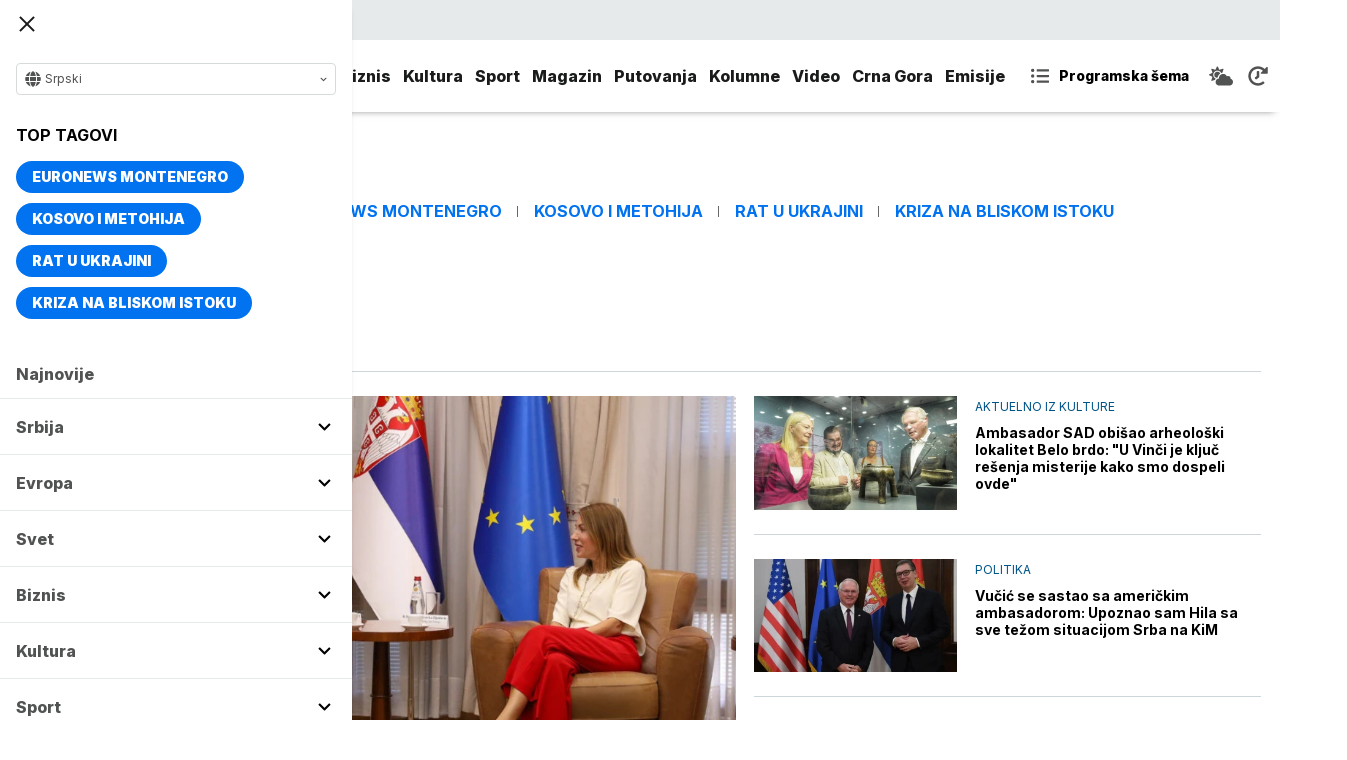

--- FILE ---
content_type: text/html; charset=UTF-8
request_url: https://www.euronews.rs/tema/9623/ambasador-sad?page=2
body_size: 20106
content:
<!DOCTYPE html>
<html lang="sr">
    <head>
        <link rel="shortcut icon" href="/favicon.ico" />

        <meta name="app-context" content="page">
<title>Stranica 2 - Ambasador SAD - Euronews.rs</title>
<meta charset="UTF-8">
<meta name="viewport" content="width=device-width, initial-scale=1.0">
<meta name="author" content="Euronews.rs">
<meta name="description" content="Vesti o temi Ambasador SAD. Izaberite temu o kojoj želite više informacija na euronews.rs,juronjuz srbija, euronjuz srbija, euronjuz serbia, euronews srbija, juronjuz, euronjuz">
<meta name="keywords" content="Ambasador SAD,juronjuz srbija, euronjuz srbija, euronjuz serbia, euronews srbija, juronjuz, euronjuz">
<meta name="news_keywords" content="Ambasador SAD,juronjuz srbija, euronjuz srbija, euronjuz serbia, euronews srbija, juronjuz, euronjuz">

<link rel="canonical" href="https://www.euronews.rs/tema/9623/ambasador-sad">


<!--alternate links-->
<link rel="alternate" href="https://www.euronews.rs/" hreflang="sr">
<link rel="alternate" href="https://www.euronews.com/" hreflang="en">
<link rel="alternate" href="https://fr.euronews.com/" hreflang="fr">
<link rel="alternate" href="https://de.euronews.com/" hreflang="de">
<link rel="alternate" href="https://it.euronews.com/" hreflang="it">
<link rel="alternate" href="https://es.euronews.com/" hreflang="es">
<link rel="alternate" href="https://pt.euronews.com/" hreflang="pt">
<link rel="alternate" href="https://ru.euronews.com/" hreflang="ru">
<link rel="alternate" href="https://tr.euronews.com/" hreflang="tr">
<link rel="alternate" href="https://arabic.euronews.com/" hreflang="ar">
<link rel="alternate" href="https://gr.euronews.com/" hreflang="gr">
<link rel="alternate" href="https://hu.euronews.com/" hreflang="hu">
<link rel="alternate" href="https://per.euronews.com/" hreflang="fa">
<link rel="alternate" href="https://www.euronews.al/al" hreflang="al">
<link rel="alternate" href="https://www.euronews.ro/" hreflang="ro">

<!--ios compatibility-->
<meta name="apple-mobile-web-app-capable" content="yes">
<meta name="apple-mobile-web-app-title" content="Euronews.rs">
<meta name="apple-itunes-app" content="app-id=1582475666">
<link rel="apple-touch-icon" href="https://www.euronews.rs/files/apple-icon-144x144.png">



<!--Android compatibility-->

<meta name="mobile-web-app-capable" content="yes">
<meta name="application-name" content="Euronews.rs">
<meta name="google-play-app" content="app-id=euronews.rs">
<link rel="icon" type="image/png" href="https://www.euronews.rs/files/android-icon-192x192.png">

<meta property="fb:app_id" content="966242223397117">
<meta property="og:locale" content="sr">
<meta property="og:site_name" content="Euronews.rs">
<meta property="og:url" content="https://www.euronews.rs/tema/9623/ambasador-sad">
<meta property="og:type" content="website">
<meta property="og:title" content="Stranica 2 - Ambasador SAD - Euronews.rs">
<meta property="og:description" content="Vesti o temi Ambasador SAD. Izaberite temu o kojoj želite više informacija na euronews.rs">
<meta property="og:image" content="https://www.euronews.rs/files/img/default-image.jpg" />
<meta property="og:locale:alternate" content="sr-RS">
<meta property="og:locale:alternate" content="en-GB">
<meta property="og:locale:alternate" content="fr-FR">
<meta property="og:locale:alternate" content="de-DE">
<meta property="og:locale:alternate" content="it-IT">
<meta property="og:locale:alternate" content="es-ES">
<meta property="og:locale:alternate" content="pt-PT">
<meta property="og:locale:alternate" content="ru-RU">
<meta property="og:locale:alternate" content="ar-AE">
<meta property="og:locale:alternate" content="tr-TR">
<meta property="og:locale:alternate" content="fa-IR">
<meta property="og:locale:alternate" content="uk-UA">
<meta property="og:locale:alternate" content="el-GR">
<meta property="og:locale:alternate" content="hu-HU">
<meta name="twitter:site" content="@euronews">
<meta name="twitter:title" content="Stranica 2 - Ambasador SAD - Euronews.rs">
<meta name="twitter:description" content="Vesti o temi Ambasador SAD. Izaberite temu o kojoj želite više informacija na euronews.rs">
<meta property="fb:pages" content="101402598109">

<!--MSaplication compatibility-->

<link rel="mask-icon" href="https://www.euronews.rs/files/favicons/safari-pinned-tab.svg" color="#003865">
<meta name="msapplication-TileColor" content="#003865">
<meta name="msapplication-TileImage" content="https://www.euronews.rs/files/favicons/mstile-144x144.png">
<meta name="msapplication-config" content="browserconfig.xml">
<meta name="msapplication-tooltip" content="Euronews.rs">
<meta name="msapplication-window" content="width=1280;height=1024">
<meta name="msapplication-navbutton-color" content="#003865">
<meta name="msapplication-starturl" content="./">
<meta name="msapplication-square70x70logo" content="https://www.euronews.rs/files/favicons/mstile-small.jpg">
<meta name="msapplication-square150x150logo" content="https://www.euronews.rs/files/favicons/mstile-medium.jpg">
<meta name="msapplication-wide310x150logo" content="https://www.euronews.rs/files/favicons/mstile-wide.jpg">
<meta name="msapplication-square310x310logo" content="https://www.euronews.rs/files/favicons/mstile-large.jpg">

<meta name="referrer" content="no-referrer-when-downgrade">


    <script type="application/ld+json">
        {
            "@context": "http://schema.org/",
            "@type": "WebSite",
            "name": "Euronews.rs",
            "url": "https://www.euronews.rs",
            "potentialAction": {
                "@type": "SearchAction",
                "target": "https://www.euronews.rs/search?query={query}",
                "query-input": "required name=query"
            },
            "sameAs": [
                "https://www.facebook.com/euronewsserbia",
                "https://twitter.com/EuronewsSerbia",
                "",
                "https://www.instagram.com/euronews_serbia/",
                "https://www.linkedin.com/company/euronews-serbia"
            ]
        }
    </script>


<link rel="home" href="/" title="homepage">



<!--CSS FILES-->
<link rel="preconnect" href="https://fonts.gstatic.com" crossorigin>

<link rel="preload" as="font" href="/files/css/fonts/FontAwesome/FontAwesome5Free-Solid.woff2" type="font/woff2" crossorigin="anonymous">

<link  rel="preload" as="style" href="https://fonts.googleapis.com/css2?family=Merriweather:wght@400;700&family=Open+Sans:wght@400;700&display=swap">
<link  rel="stylesheet" href="https://fonts.googleapis.com/css2?family=Merriweather:wght@400;700&family=Open+Sans:wght@400;700&display=swap">
<link href="https://fonts.googleapis.com/css2?family=Inter:ital,opsz,wght@0,14..32,100..900;1,14..32,100..900&display=swap" rel="stylesheet">

<link href="https://www.euronews.rs/files/css/jquery.fancybox.min.css?v=3" rel="stylesheet" type="text/css"/>
<link href="https://www.euronews.rs/files/css/swiper.css?v=3" rel="stylesheet" type="text/css"/>
<link href="https://www.euronews.rs/files/css/owl.carousel.css?v=3" rel="stylesheet" type="text/css"/>
<link href="https://www.euronews.rs/files/css/select2.css?v=3" rel="stylesheet" type="text/css"/>
<link href="https://www.euronews.rs/files/fontawesome/css/all.css?v=3" rel="stylesheet" type="text/css"/>

    
<link href="https://www.euronews.rs/files/css/theme.css?v=3" rel="stylesheet" type="text/css"/> 
<link href="https://www.euronews.rs/files/css/custom.css?v=3" rel="stylesheet" type="text/css"/> 


<meta name="google-site-verification" content="VaL2gITNI4zp0ivQ7eOyklZW1nslSaKkfUFHMkvwDCg" />

<script src="//cdn.orangeclickmedia.com/tech/euronews.rs/ocm.js" async="async"></script>
<script async="async" src="//securepubads.g.doubleclick.net/tag/js/gpt.js"></script>
<script>
window.googletag = window.googletag || {}
window.googletag.cmd = window.googletag.cmd || []
googletag.cmd.push(() => {
googletag.pubads().setCentering(true)
googletag.pubads().enableSingleRequest()
googletag.pubads().disableInitialLoad()
googletag.enableServices()
})
</script>
                                                                    <!-- (C)2000-2024 Gemius SA - gemiusPrism  / euronews.rs/Default section -->
<script type="text/javascript">
var pp_gemius_identifier = '..GV73P.0T8tWVLxdBUTDbPofbr_.yOGT4SwnkJJ7QD.K7';
// lines below shouldn't be edited
function gemius_pending(i) { window[i] = window[i] || function() {var x = window[i+'_pdata'] = window[i+'_pdata'] || []; x[x.length]=Array.prototype.slice.call(arguments, 0);};};
(function(cmds) { var c; while(c = cmds.pop()) gemius_pending(c)})(['gemius_cmd', 'gemius_hit', 'gemius_event', 'gemius_init', 'pp_gemius_hit', 'pp_gemius_event', 'pp_gemius_init']);
window.pp_gemius_cmd = window.pp_gemius_cmd || window.gemius_cmd;
(function(d,t) {try {var gt=d.createElement(t),s=d.getElementsByTagName(t)[0],l='http'+((location.protocol=='https:')?'s':''); gt.setAttribute('async','async');
gt.setAttribute('defer','defer'); gt.src=l+'://gars.hit.gemius.pl/xgemius.js'; s.parentNode.insertBefore(gt,s);} catch (e) {}})(document,'script');
</script>
                    
        <!-- Global site tag (gtag.js) - Google Analytics -->
        <script async src="https://www.googletagmanager.com/gtag/js?id=UA-196545583-1"></script>
        <script>
        window.dataLayer = window.dataLayer || [];
        function gtag(){dataLayer.push(arguments);}
        gtag('js', new Date());

        gtag('config', 'UA-196545583-1');
        </script>

        <script type="text/javascript">
            function e(e){var t=!(arguments.length>1&&void 0!==arguments[1])||arguments[1],c=document.createElement("script");c.src=e,t?c.type="module":(c.async=!0,c.type="text/javascript",c.setAttribute("nomodule",""));var n=document.getElementsByTagName("script")[0];n.parentNode.insertBefore(c,n)}function t(t,c,n){var a,o,r;null!==(a=t.marfeel)&&void 0!==a||(t.marfeel={}),null!==(o=(r=t.marfeel).cmd)&&void 0!==o||(r.cmd=[]),t.marfeel.config=n,t.marfeel.config.accountId=c;var i="https://sdk.mrf.io/statics";e("".concat(i,"/marfeel-sdk.js?id=").concat(c),!0),e("".concat(i,"/marfeel-sdk.es5.js?id=").concat(c),!1)}!function(e,c){var n=arguments.length>2&&void 0!==arguments[2]?arguments[2]:{};t(e,c,n)}(window,2795,{} /*config*/);
        </script>

        <!-- Facebook Pixel Code -->
        <script>
            !function(f,b,e,v,n,t,s)
            {if(f.fbq)return;n=f.fbq=function(){n.callMethod?
            n.callMethod.apply(n,arguments):n.queue.push(arguments)};
            if(!f._fbq)f._fbq=n;n.push=n;n.loaded=!0;n.version='2.0';
            n.queue=[];t=b.createElement(e);t.async=!0;
            t.src=v;s=b.getElementsByTagName(e)[0];
            s.parentNode.insertBefore(t,s)}(window, document,'script',
            'https://connect.facebook.net/en_US/fbevents.js');
            fbq('init', '327419109010816');
            fbq('track', 'PageView');
            </script>
            <noscript><img height="1" width="1" style="display:none"
            src="https://www.facebook.com/tr?id=327419109010816&ev=PageView&noscript=1"
        /></noscript>
        <!-- End Facebook Pixel Code -->
    </head>
    <body>
       
        
                
        
        <section class="top-navbar >">
    <div class="container">
        <div class="languages-menu">
    <p class="current-language">
        <span class="globe-icon">
            <svg width='16' height="16">
                <use xlink:href="/files/fontawesome/solid.svg#globe"></use>
            </svg>
        </span>
        Srpski
        <span class="arrow">
            <svg width='7' height="7">
                <use xlink:href="/files/fontawesome/solid.svg#chevron-down"></use>
            </svg>
        </span>
    </p>
    <div class="languages-list">
        <ul class="languages-list-inner">
            <li>
                <a href="https://www.euronews.com/">English</a>
            </li>
            <li>
                <a href="https://fr.euronews.com/">Français</a>
            </li>
            <li>
                <a href="https://de.euronews.com/">Deutsch</a>
            </li>
            <li>
                <a href="https://it.euronews.com/">Italiano</a>
            </li>
            <li>
                <a href="https://es.euronews.com/">Español</a>
            </li>
            <li>
                <a href="https://pt.euronews.com/">Português</a>
            </li>
            <li>
                <a href="https://ru.euronews.com/">Русский</a>
            </li>
            <li>
                <a href="https://tr.euronews.com/">Türkçe</a>
            </li>
            <li>
                <a href="https://gr.euronews.com/">Ελληνικά</a>
            </li>
            <li>
                <a href="https://hu.euronews.com/">Magyar</a>
            </li>
            <li>
                <a href="https://per.euronews.com/">فارسی</a>
            </li>
            <li>
                <a href="https://arabic.euronews.com/">العربية</a>
            </li>
            <li>
                <a href="https://www.euronews.al/al">Shqip</a>
            </li>
            <li>
                <a href="https://www.euronews.ro/">Română</a>
            </li>
            <li>
                <a href="https://www.euronews.ba/">BHS</a>
            </li>
        </ul>
    </div>
</div>        <form class="search-form" method="get" action="/search">
    <span class="close-search-form"></span>    
    <div class="form-group mb-0 ">
        <div class="input-group">
            <input type="text" class="form-control" placeholder="Pretraga" name="query" value="">
            <div class="input-group-append">
                <button class="btn btn-primary" type="submit">
                    <svg width='16' height="16">
                        <use xlink:href="/files/fontawesome/solid.svg#search"></use>
                    </svg>
                </button>
            </div>
        </div>
    </div>
</form>    </div>
</section>
<header class="header-redesign ">
    <section class="header-bottom">
        <div class="container">
            <button class='navbar-toggler'>
                <span></span>
                <span></span>
                <span></span>
            </button>
            <a href="https://www.euronews.rs" class='navbar-brand'>
                <img src="/files/img/logo-redesign.png" alt="Euronews logo" width="72" height="72">
            </a>
                            <div class='main-menu d-flex'>
                    <ul class='navbar-nav list-unstyled'>
                                                                                                                                            <li class='nav-item'>
                                <a class='nav-link' href="/srbija">Srbija</a>
                            </li>
                                                                                <li class='nav-item'>
                                <a class='nav-link' href="/evropa">Evropa</a>
                            </li>
                                                                                <li class='nav-item'>
                                <a class='nav-link' href="/svet">Svet</a>
                            </li>
                                                                                <li class='nav-item'>
                                <a class='nav-link' href="/biznis">Biznis</a>
                            </li>
                                                                                <li class='nav-item'>
                                <a class='nav-link' href="/kultura">Kultura</a>
                            </li>
                                                                                <li class='nav-item'>
                                <a class='nav-link' href="/sport">Sport</a>
                            </li>
                                                                                <li class='nav-item'>
                                <a class='nav-link' href="/magazin">Magazin</a>
                            </li>
                                                                                <li class='nav-item'>
                                <a class='nav-link' href="/putovanja">Putovanja</a>
                            </li>
                                                                                <li class='nav-item'>
                                <a class='nav-link' href="/kolumne">Kolumne</a>
                            </li>
                                                                                <li class='nav-item'>
                                <a class='nav-link' href="/video">Video</a>
                            </li>
                                                                                <li class='nav-item'>
                                <a class='nav-link' href="/crna-gora">Crna Gora</a>
                            </li>
                                                <li class="nav-item">
                            <a class="nav-link" href="/emisije" title="Emisije">Emisije</a>
                        </li>
                        <li class='nav-item more'>
                            <a class='nav-link' href="#">More<span class='fas fa-caret-down'></span></a>
                            <div class='more-navbar-wrapper'>

                                <ul class='more-navbar-nav list-unstyled'>
                                                                                                                                                                                                        <li class='nav-item'>
                                            <a class='nav-link' href="/srbija">Srbija</a>
                                        </li>
                                                                                                                    <li class='nav-item'>
                                            <a class='nav-link' href="/evropa">Evropa</a>
                                        </li>
                                                                                                                    <li class='nav-item'>
                                            <a class='nav-link' href="/svet">Svet</a>
                                        </li>
                                                                                                                    <li class='nav-item'>
                                            <a class='nav-link' href="/biznis">Biznis</a>
                                        </li>
                                                                                                                    <li class='nav-item'>
                                            <a class='nav-link' href="/kultura">Kultura</a>
                                        </li>
                                                                                                                    <li class='nav-item'>
                                            <a class='nav-link' href="/sport">Sport</a>
                                        </li>
                                                                                                                    <li class='nav-item'>
                                            <a class='nav-link' href="/magazin">Magazin</a>
                                        </li>
                                                                                                                    <li class='nav-item'>
                                            <a class='nav-link' href="/putovanja">Putovanja</a>
                                        </li>
                                                                                                                    <li class='nav-item'>
                                            <a class='nav-link' href="/kolumne">Kolumne</a>
                                        </li>
                                                                                                                    <li class='nav-item'>
                                            <a class='nav-link' href="/video">Video</a>
                                        </li>
                                                                                                                    <li class='nav-item'>
                                            <a class='nav-link' href="/crna-gora">Crna Gora</a>
                                        </li>
                                                                        <li class="nav-item">
                                        <a class="nav-link" href="/emisije" title="Emisije">Emisije</a>
                                    </li>
                                </ul>
                            </div>
                        </li>
                    </ul>
                    <div class='more-links'>
                        <a href="https://www.euronews.rs/programska-sema" class='program-icon'>
                            <svg width='18' height="18">
                                <use xlink:href="/files/fontawesome/solid.svg#list-ul"></use>
                            </svg>
                            <span>Programska šema</span>
                        </a>
                        <a href="https://www.euronews.rs/vremenska-prognoza" class='weather-icon'>
                            <svg width='24' height="24">
                                <use xlink:href="/files/fontawesome/solid.svg#cloud-sun"></use>
                            </svg>
                        </a>
                        <a href="https://www.euronews.rs/najnovije-vesti-dana" class='just-in-icon'>
                            <svg width='20' height="20">
                                <use xlink:href="/files/fontawesome/solid.svg#history"></use>
                            </svg>
                        </a>
                        <a href="https://www.euronews.rs/tv-uzivo" class='live-icon'>
                            <span>TV uživo</span>
                        </a>
                    </div>
                </div>
                    </div>
            </section>
</header>
<div class='sidebar-menu '>
    <button class='navbar-close'>
        <span></span>
        <span></span>
        <span></span>
    </button>
    <div class="languages-menu">
    <p class="current-language">
        <span class="globe-icon">
            <svg width='16' height="16">
                <use xlink:href="/files/fontawesome/solid.svg#globe"></use>
            </svg>
        </span>
        Srpski
        <span class="arrow">
            <svg width='7' height="7">
                <use xlink:href="/files/fontawesome/solid.svg#chevron-down"></use>
            </svg>
        </span>
    </p>
    <div class="languages-list">
        <ul class="languages-list-inner">
            <li>
                <a href="https://www.euronews.com/">English</a>
            </li>
            <li>
                <a href="https://fr.euronews.com/">Français</a>
            </li>
            <li>
                <a href="https://de.euronews.com/">Deutsch</a>
            </li>
            <li>
                <a href="https://it.euronews.com/">Italiano</a>
            </li>
            <li>
                <a href="https://es.euronews.com/">Español</a>
            </li>
            <li>
                <a href="https://pt.euronews.com/">Português</a>
            </li>
            <li>
                <a href="https://ru.euronews.com/">Русский</a>
            </li>
            <li>
                <a href="https://tr.euronews.com/">Türkçe</a>
            </li>
            <li>
                <a href="https://gr.euronews.com/">Ελληνικά</a>
            </li>
            <li>
                <a href="https://hu.euronews.com/">Magyar</a>
            </li>
            <li>
                <a href="https://per.euronews.com/">فارسی</a>
            </li>
            <li>
                <a href="https://arabic.euronews.com/">العربية</a>
            </li>
            <li>
                <a href="https://www.euronews.al/al">Shqip</a>
            </li>
            <li>
                <a href="https://www.euronews.ro/">Română</a>
            </li>
            <li>
                <a href="https://www.euronews.ba/">BHS</a>
            </li>
        </ul>
    </div>
</div>    <div class="top-tags">
    <h4 class="top-tags-label">Top tagovi</h4>
    <div class="top-tags-list">
                    
            <a  href="/tema/176952/euronews-montenegro" title="Euronews Montenegro"> Euronews Montenegro </a>
                    
            <a  href="/tema/231/kosovo-i-metohija" title="Kosovo i Metohija"> Kosovo i Metohija </a>
                    
            <a  href="/tema/44412/rat-u-ukrajini" title="Rat u Ukrajini"> Rat u Ukrajini </a>
                    
            <a  href="/tema/129945/kriza-na-bliskom-istoku" title="Kriza na Bliskom istoku"> Kriza na Bliskom istoku </a>
            </div>
</div>
    <ul class='navbar-nav list-unstyled'>
        <li class='nav-item'>
            <a class='nav-link' href="https://www.euronews.rs/najnovije-vesti-dana">Najnovije</a>
        </li>
                                                                                                        <li class='nav-item'>
                    <a class='nav-link' href="/srbija">Srbija
                        <span class="toggle-submenu submenu-chevron">
                            <svg width='17' height="14">
                                <use xlink:href="/files/fontawesome/solid.svg#chevron-down"></use>
                            </svg>
                        </span>
                    </a>
                                            <ul class="submenu">
                                                            <li class="submenu-item">
                                    <a href="/srbija/politika" class="submenu-link">Politika</a>
                                </li>
                                                            <li class="submenu-item">
                                    <a href="/srbija/drustvo" class="submenu-link">Društvo</a>
                                </li>
                                                            <li class="submenu-item">
                                    <a href="/srbija/aktuelno" class="submenu-link">Aktuelno</a>
                                </li>
                                                    </ul>
                                    </li>
                                                            <li class='nav-item'>
                    <a class='nav-link' href="/evropa">Evropa
                        <span class="toggle-submenu submenu-chevron">
                            <svg width='17' height="14">
                                <use xlink:href="/files/fontawesome/solid.svg#chevron-down"></use>
                            </svg>
                        </span>
                    </a>
                                            <ul class="submenu">
                                                            <li class="submenu-item">
                                    <a href="/evropa/vesti" class="submenu-link">Vesti</a>
                                </li>
                                                            <li class="submenu-item">
                                    <a href="/evropa/region" class="submenu-link">Region</a>
                                </li>
                                                            <li class="submenu-item">
                                    <a href="/evropa/briselske-vesti" class="submenu-link">Briselske vesti</a>
                                </li>
                                                            <li class="submenu-item">
                                    <a href="/evropa/neistrazena-evropa" class="submenu-link">Neistražena Evropa</a>
                                </li>
                                                    </ul>
                                    </li>
                                                            <li class='nav-item'>
                    <a class='nav-link' href="/svet">Svet
                        <span class="toggle-submenu submenu-chevron">
                            <svg width='17' height="14">
                                <use xlink:href="/files/fontawesome/solid.svg#chevron-down"></use>
                            </svg>
                        </span>
                    </a>
                                            <ul class="submenu">
                                                            <li class="submenu-item">
                                    <a href="/svet/fokus" class="submenu-link">Fokus</a>
                                </li>
                                                            <li class="submenu-item">
                                    <a href="/svet/planeta" class="submenu-link">Planeta</a>
                                </li>
                                                            <li class="submenu-item">
                                    <a href="/svet/globalni-trendovi" class="submenu-link">Globalni trendovi</a>
                                </li>
                                                    </ul>
                                    </li>
                                                            <li class='nav-item'>
                    <a class='nav-link' href="/biznis">Biznis
                        <span class="toggle-submenu submenu-chevron">
                            <svg width='17' height="14">
                                <use xlink:href="/files/fontawesome/solid.svg#chevron-down"></use>
                            </svg>
                        </span>
                    </a>
                                            <ul class="submenu">
                                                            <li class="submenu-item">
                                    <a href="/biznis/biznis-vesti" class="submenu-link">Biznis vesti</a>
                                </li>
                                                            <li class="submenu-item">
                                    <a href="/biznis/novac" class="submenu-link">Novac</a>
                                </li>
                                                            <li class="submenu-item">
                                    <a href="/biznis/privreda" class="submenu-link">Privreda</a>
                                </li>
                                                            <li class="submenu-item">
                                    <a href="/biznis/nekretnine" class="submenu-link">Nekretnine</a>
                                </li>
                                                            <li class="submenu-item">
                                    <a href="/biznis/biznis-lideri" class="submenu-link">Biznis lideri</a>
                                </li>
                                                            <li class="submenu-item">
                                    <a href="/biznis/agrobiznis" class="submenu-link">Agrobiznis</a>
                                </li>
                                                    </ul>
                                    </li>
                                                            <li class='nav-item'>
                    <a class='nav-link' href="/kultura">Kultura
                        <span class="toggle-submenu submenu-chevron">
                            <svg width='17' height="14">
                                <use xlink:href="/files/fontawesome/solid.svg#chevron-down"></use>
                            </svg>
                        </span>
                    </a>
                                            <ul class="submenu">
                                                            <li class="submenu-item">
                                    <a href="/kultura/aktuelno-iz-kulture" class="submenu-link">Aktuelno iz kulture</a>
                                </li>
                                                            <li class="submenu-item">
                                    <a href="/kultura/reflektor" class="submenu-link">Reflektor</a>
                                </li>
                                                    </ul>
                                    </li>
                                                            <li class='nav-item'>
                    <a class='nav-link' href="/sport">Sport
                        <span class="toggle-submenu submenu-chevron">
                            <svg width='17' height="14">
                                <use xlink:href="/files/fontawesome/solid.svg#chevron-down"></use>
                            </svg>
                        </span>
                    </a>
                                            <ul class="submenu">
                                                            <li class="submenu-item">
                                    <a href="/sport/fudbal" class="submenu-link">Fudbal</a>
                                </li>
                                                            <li class="submenu-item">
                                    <a href="/sport/kosarka" class="submenu-link">Košarka</a>
                                </li>
                                                            <li class="submenu-item">
                                    <a href="/sport/tenis" class="submenu-link">Tenis</a>
                                </li>
                                                            <li class="submenu-item">
                                    <a href="/sport/ostali-sportovi" class="submenu-link">Ostali sportovi</a>
                                </li>
                                                    </ul>
                                    </li>
                                                            <li class='nav-item'>
                    <a class='nav-link' href="/magazin">Magazin
                        <span class="toggle-submenu submenu-chevron">
                            <svg width='17' height="14">
                                <use xlink:href="/files/fontawesome/solid.svg#chevron-down"></use>
                            </svg>
                        </span>
                    </a>
                                            <ul class="submenu">
                                                            <li class="submenu-item">
                                    <a href="/magazin/zivot" class="submenu-link">Život</a>
                                </li>
                                                            <li class="submenu-item">
                                    <a href="/magazin/nauka" class="submenu-link">Nauka</a>
                                </li>
                                                            <li class="submenu-item">
                                    <a href="/magazin/tehnologija" class="submenu-link">Tehnologija</a>
                                </li>
                                                            <li class="submenu-item">
                                    <a href="/magazin/istorija" class="submenu-link">Istorija</a>
                                </li>
                                                            <li class="submenu-item">
                                    <a href="/magazin/poznati" class="submenu-link">Poznati</a>
                                </li>
                                                            <li class="submenu-item">
                                    <a href="/magazin/zdravlje" class="submenu-link">Zdravlje</a>
                                </li>
                                                    </ul>
                                    </li>
                                                            <li class='nav-item'>
                    <a class='nav-link' href="/putovanja">Putovanja
                        <span class="toggle-submenu submenu-chevron">
                            <svg width='17' height="14">
                                <use xlink:href="/files/fontawesome/solid.svg#chevron-down"></use>
                            </svg>
                        </span>
                    </a>
                                            <ul class="submenu">
                                                            <li class="submenu-item">
                                    <a href="/putovanja/novosti" class="submenu-link">Novosti</a>
                                </li>
                                                            <li class="submenu-item">
                                    <a href="/putovanja/sezona" class="submenu-link">Sezona</a>
                                </li>
                                                            <li class="submenu-item">
                                    <a href="/putovanja/oko-sveta" class="submenu-link">Oko sveta</a>
                                </li>
                                                    </ul>
                                    </li>
                                                            <li class='nav-item'>
                    <a class='nav-link' href="/kolumne">Kolumne
                        <span class="toggle-submenu submenu-chevron">
                            <svg width='17' height="14">
                                <use xlink:href="/files/fontawesome/solid.svg#chevron-down"></use>
                            </svg>
                        </span>
                    </a>
                                            <ul class="submenu">
                                                            <li class="submenu-item">
                                    <a href="/kolumne/ivan-radovanovic" class="submenu-link">Ivan Radovanović</a>
                                </li>
                                                            <li class="submenu-item">
                                    <a href="/kolumne/dragana-matovic" class="submenu-link">Dragana Matović</a>
                                </li>
                                                            <li class="submenu-item">
                                    <a href="/kolumne/ljiljana-smajlovic" class="submenu-link">Ljiljana Smajlović</a>
                                </li>
                                                            <li class="submenu-item">
                                    <a href="/kolumne/filip-rodic" class="submenu-link">Filip Rodić</a>
                                </li>
                                                            <li class="submenu-item">
                                    <a href="/kolumne/muharem-bazdulj" class="submenu-link">Muharem Bazdulj</a>
                                </li>
                                                            <li class="submenu-item">
                                    <a href="/kolumne/vesna-knezevic" class="submenu-link">Vesna Knežević</a>
                                </li>
                                                    </ul>
                                    </li>
                                                            <li class='nav-item'>
                    <a class='nav-link' href="/video">Video
                        <span class="toggle-submenu submenu-chevron">
                            <svg width='17' height="14">
                                <use xlink:href="/files/fontawesome/solid.svg#chevron-down"></use>
                            </svg>
                        </span>
                    </a>
                                    </li>
                                                            <li class='nav-item'>
                    <a class='nav-link' href="/crna-gora">Crna Gora
                        <span class="toggle-submenu submenu-chevron">
                            <svg width='17' height="14">
                                <use xlink:href="/files/fontawesome/solid.svg#chevron-down"></use>
                            </svg>
                        </span>
                    </a>
                                            <ul class="submenu">
                                                            <li class="submenu-item">
                                    <a href="/crna-gora/vesti" class="submenu-link">Vesti</a>
                                </li>
                                                    </ul>
                                    </li>
                            <li class="nav-item">
            <a class="nav-link" href="/emisije" title="Emisije">Emisije</a>
        </li>
    </ul>
    <div class='more-links'>
        <a href="https://www.euronews.rs/tv-uzivo" class="live-link">
            <span>
                <svg width='14' height="14">
                    <use xlink:href="/files/fontawesome/solid.svg#tv"></use>
                </svg>
            </span>
            TV Uživo        </a>
        <a href="https://www.euronews.rs/najnovije-vesti-dana" class="latest-link">
            <span>
                <svg width='14' height="14">
                    <use xlink:href="/files/fontawesome/solid.svg#history"></use>
                </svg>
            </span>
            Najnovije vesti        </a>
        <a href="https://www.euronews.rs/vremenska-prognoza" class="weather-link">
            <span>
                <svg width='16' height="16">
                    <use xlink:href="/files/fontawesome/solid.svg#cloud-sun"></use>
                </svg>
            </span>
            Vremenska prognoza        </a>
    </div>
    <form class="search-form" method="get" action="/search">
    <span class="close-search-form"></span>    
    <div class="form-group mb-0 ">
        <div class="input-group">
            <input type="text" class="form-control" placeholder="Pretraga" name="query" value="">
            <div class="input-group-append">
                <button class="btn btn-primary" type="submit">
                    <svg width='16' height="16">
                        <use xlink:href="/files/fontawesome/solid.svg#search"></use>
                    </svg>
                </button>
            </div>
        </div>
    </div>
</form>    <div class="social-links-wrapper">
    <h4 class="social-title">Find us</h4>
    <div class="social-links">
        <a class="facebook-f" target="_blank" href="https://www.facebook.com/euronewsserbia">
            <svg width='24' height="24">
                <use xlink:href="/files/fontawesome/brands.svg#facebook"></use>
            </svg>
        </a>
        <a class="twitter" target="_blank" href="https://twitter.com/EuronewsSerbia">
            <svg width='24' height="24">
                <use xlink:href="/files/fontawesome/brands.svg#x-twitter"></use>
            </svg>
        </a>
        <a class="youtube" target="_blank" href="https://www.youtube.com/channel/UCVgGKbKc_XSjBNXIa_CDr8Q">
            <svg width='24' height="24">
                <use xlink:href="/files/fontawesome/brands.svg#youtube"></use>
            </svg>
        </a>
        <a class="linkedin-in" target="_blank" href="https://www.linkedin.com/company/euronews-serbia">
            <svg width='24' height="24">
                <use xlink:href="/files/fontawesome/brands.svg#linkedin-in"></use>
            </svg>
        </a>

        <a class="instagram" target="_blank" href="https://www.instagram.com/euronews_serbia/">
            <svg width='24' height="24">
                <use xlink:href="/files/fontawesome/brands.svg#instagram"></use>
            </svg>
        </a>
        <a class="tiktok" target="_blank" href="https://www.tiktok.com/@euronewsserbia">
            <svg width='24' height="24">
                <use xlink:href="/files/fontawesome/brands.svg#tiktok"></use>
            </svg>
        </a>
    </div>
    <div class="app-links">
        <a href="https://apps.apple.com/us/app/euronews-daily-news-live-tv/id555667472" target="_blank">
            <img src="/files/img/icons/app-store.svg" alt="">
        </a>
        <a href="https://play.google.com/store/apps/details?id=com.euronews.express&amp;pli=1" target="_blank">
            <img src="/files/img/icons/google-play.svg" alt="">
        </a>
    </div>
</div>
</div>
        <main class="">

            <div class="banner">
                <!-- banner code for billboard-premium -->
                    <div class='  w-100 text-center'>
                        <!-- /,22487259376/euronews.rs/billboard_premium -->
<script>
  window.googletag = window.googletag || {cmd: []};
  googletag.cmd.push(function() {
  
   var billboard_premium = googletag.sizeMapping()
    .addSize([0, 0], [[300,75],[300,100],[320,50],[320,100]])
    .addSize([340,0], [[300,75],[300,100],[320,50],[320,100]])
    .addSize([768, 0], [[750,100],[728,90]])
    .addSize([1024, 0],[[750,100],[930,180],[970,90],[970,180],[970,250],[980,90],[980,120],[728,90]])
    .build();
	
    googletag.defineSlot('/22487259376/euronews.rs/billboard_premium',[[300,75],[300,100],[320,50],[728,90],[320,100],[750,100],[930,180],[970,90],[970,180],[970,250],[980,90],[980,120]],'billboard_premium').defineSizeMapping(billboard_premium).addService(googletag.pubads());
  });
</script>
<div id='billboard_premium' data-ocm-ad">
</div>
                    </div>

                                                    </div>

            
<div class="category-page py-6 py-lg-8">

    <section class="breaking-news mb-4 d-none d-md-block">
        <div class="container">
            <div class="top-tags">
    <h4 class="top-tags-label">Top tagovi</h4>
    <div class="top-tags-list">
                    
            <a  href="/tema/176952/euronews-montenegro" title="Euronews Montenegro"> Euronews Montenegro </a>
                    
            <a  href="/tema/231/kosovo-i-metohija" title="Kosovo i Metohija"> Kosovo i Metohija </a>
                    
            <a  href="/tema/44412/rat-u-ukrajini" title="Rat u Ukrajini"> Rat u Ukrajini </a>
                    
            <a  href="/tema/129945/kriza-na-bliskom-istoku" title="Kriza na Bliskom istoku"> Kriza na Bliskom istoku </a>
            </div>
</div>
        </div>
    </section>

    <div class="container">
        <div class="page-header mt-8">
            <p>Vise o temi</p>
            <h1 class="page-title">
                Ambasador SAD
            </h1>
        </div>
    </div>

    <section class="category-top mb-4">
        <div class="container">
            <div class="row">
                <div class="col-12 col-lg-7 lead-news">
                                                                    <article class="news-item">
    <a class="news-item-image" href="/srbija/aktuelno/93860/dedovic-i-hil-o-unapredenju-saradnje-i-potencijalnim-investicijama-u-energetskom-sektoru/vest" title="Đedović i Hil o unapređenju saradnje i potencijalnim investicijama u energetskom sektoru">
        <picture>
                                                <source srcset="/data/images/2023-07-18/183755_tan2023-07-1816325720-2_f.webp" media="(min-width: 1260px)" type="image/webp">
                                    <source srcset="/data/images/2023-07-18/183755_tan2023-07-1816325720-2_f.webp" media="(min-width: 992px)" type="image/webp">
                                    <source srcset="/data/images/2023-07-18/183755_tan2023-07-1816325720-2_f.webp" media="(min-width: 768px)" type="image/webp">
                                    <source srcset="/data/images/2023-07-18/183755_tan2023-07-1816325720-2_f.webp" media="(min-width: 420px)" type="image/webp">
                                    <source srcset="/data/images/2023-07-18/183755_tan2023-07-1816325720-2_m.webp" media="(min-width: 100px)" type="image/webp">
                                        <img
                src="/data/images/2023-07-18/183755_tan2023-07-1816325720-2_kf.jpg"
                alt="Đedović i Hil o unapređenju saradnje i potencijalnim investicijama u energetskom sektoru" class="lazyload" loading="lazy">
        </picture>
            </a>
    <div class="news-item-data">
        
                    <a class="news-item-category" href="/srbija/aktuelno">Aktuelno</a>
        
        <h3 class="news-item-title">
            <a href="/srbija/aktuelno/93860/dedovic-i-hil-o-unapredenju-saradnje-i-potencijalnim-investicijama-u-energetskom-sektoru/vest">
                
                Đedović i Hil o unapređenju saradnje i potencijalnim investicijama u energetskom sektoru
            </a>
        </h3>
        <p class="news-item-description">
            <a href="/srbija/aktuelno/93860/dedovic-i-hil-o-unapredenju-saradnje-i-potencijalnim-investicijama-u-energetskom-sektoru/vest">
                Ambasador SAD rekao da  su američke kompanije zainteresovane za ulaganje u tehnološki savremene energetske kapacitete u Srbiji
            </a>
        </p>
        <div class="news-item-meta">
            <p class="date-published">18/07/2023</p>
            <p class="time-published">18:18</p>
            <div class="share-news">
                                <a href="https://facebook.com/sharer.php?u=https%3A%2F%2Fwww.euronews.rs%2Fsrbija%2Faktuelno%2F93860%2Fdedovic-i-hil-o-unapredenju-saradnje-i-potencijalnim-investicijama-u-energetskom-sektoru%2Fvest" target="_blank" class="fab fa-facebook-f"></a>
                <a href="https://twitter.com/intent/tweet?text=%C4%90edovi%C4%87+i+Hil+o+unapre%C4%91enju+saradnje+i+potencijalnim+investicijama+u+energetskom+sektoru+via+%40EuronewsSerbia&url=https%3A%2F%2Fwww.euronews.rs%2Fsrbija%2Faktuelno%2F93860%2Fdedovic-i-hil-o-unapredenju-saradnje-i-potencijalnim-investicijama-u-energetskom-sektoru%2Fvest" class="fa fa-twitter" target='_blank'></a>
                <a href="#" class="fas fa-share-alt show-clipboard"></a>
                <div class="copy-clipboard">
                    <span class="fas fa-times close-clipboard"></span>
                    <div class='d-flex'>
                        <p class="news-url">https://www.euronews.rs/srbija/aktuelno/93860/dedovic-i-hil-o-unapredenju-saradnje-i-potencijalnim-investicijama-u-energetskom-sektoru/vest</p>
                        <span class="far fa-copy copy-url"></span>
                    </div>
                </div>
            </div>
        </div>
        <a class="full-article" href="/srbija/aktuelno/93860/dedovic-i-hil-o-unapredenju-saradnje-i-potencijalnim-investicijama-u-energetskom-sektoru/vest">pročitaj celu vest<span>
            <svg width='15' height="15">
                <use xlink:href="/files/fontawesome/solid.svg#chevron-right"></use>
            </svg>
        </span></a>
    </div>
</article>
                                                            </div>
                <div class="col-12 col-lg-5 other-news">
                    <div class="news-box">
                        <div class="news-wrapper d-flex justify-content-between flex-wrap">
                                                                                                                                                            <article class="news-item">
    <a class="news-item-image" href="/kultura/aktuelno-iz-kulture/93324/ambasador-sad-obisao-arheoloski-lokalitet-belo-brdo-u-vinci-je-kljuc-resenja-misterije-kako-smo-dospeli-ovde/vest" title="Ambasador SAD obišao arheološki lokalitet Belo brdo: &quot;U Vinči je ključ rešenja misterije kako smo dospeli ovde&quot;">
        <picture>
                                                <source srcset="/data/images/2023-07-13/182709_tan2023-07-1311175605-1_ig.webp" media="(min-width: 1260px)" type="image/webp">
                                    <source srcset="/data/images/2023-07-13/182709_tan2023-07-1311175605-1_ig.webp" media="(min-width: 992px)" type="image/webp">
                                    <source srcset="/data/images/2023-07-13/182709_tan2023-07-1311175605-1_ig.webp" media="(min-width: 768px)" type="image/webp">
                                    <source srcset="/data/images/2023-07-13/182709_tan2023-07-1311175605-1_ig.webp" media="(min-width: 420px)" type="image/webp">
                                    <source srcset="/data/images/2023-07-13/182709_tan2023-07-1311175605-1_t.webp" media="(min-width: 100px)" type="image/webp">
                                        <img
                src="/data/images/2023-07-13/182709_tan2023-07-1311175605-1_kf.jpg"
                alt="Ambasador SAD obišao arheološki lokalitet Belo brdo: &quot;U Vinči je ključ rešenja misterije kako smo dospeli ovde&quot;" class="lazyload" loading="lazy">
        </picture>
            </a>
    <div class="news-item-data">
        
                    <a class="news-item-category" href="/kultura/aktuelno-iz-kulture">Aktuelno iz kulture</a>
        
        <h3 class="news-item-title">
            <a href="/kultura/aktuelno-iz-kulture/93324/ambasador-sad-obisao-arheoloski-lokalitet-belo-brdo-u-vinci-je-kljuc-resenja-misterije-kako-smo-dospeli-ovde/vest">
                
                Ambasador SAD obišao arheološki lokalitet Belo brdo: &quot;U Vinči je ključ rešenja misterije kako smo dospeli ovde&quot;
            </a>
        </h3>
        <p class="news-item-description">
            <a href="/kultura/aktuelno-iz-kulture/93324/ambasador-sad-obisao-arheoloski-lokalitet-belo-brdo-u-vinci-je-kljuc-resenja-misterije-kako-smo-dospeli-ovde/vest">
                Kristofer Hil je rekao novinarima da je to jedan od najznačajnijih projekata u koji ambasada SAD ulaže skoro pola miliona dolara.
            </a>
        </p>
        <div class="news-item-meta">
            <p class="date-published">13/07/2023</p>
            <p class="time-published">15:26</p>
            <div class="share-news">
                                <a href="https://facebook.com/sharer.php?u=https%3A%2F%2Fwww.euronews.rs%2Fkultura%2Faktuelno-iz-kulture%2F93324%2Fambasador-sad-obisao-arheoloski-lokalitet-belo-brdo-u-vinci-je-kljuc-resenja-misterije-kako-smo-dospeli-ovde%2Fvest" target="_blank" class="fab fa-facebook-f"></a>
                <a href="https://twitter.com/intent/tweet?text=Ambasador+SAD+obi%C5%A1ao+arheolo%C5%A1ki+lokalitet+Belo+brdo%3A+%22U+Vin%C4%8Di+je+klju%C4%8D+re%C5%A1enja+misterije+kako+smo+dospeli+ovde%22+via+%40EuronewsSerbia&url=https%3A%2F%2Fwww.euronews.rs%2Fkultura%2Faktuelno-iz-kulture%2F93324%2Fambasador-sad-obisao-arheoloski-lokalitet-belo-brdo-u-vinci-je-kljuc-resenja-misterije-kako-smo-dospeli-ovde%2Fvest" class="fa fa-twitter" target='_blank'></a>
                <a href="#" class="fas fa-share-alt show-clipboard"></a>
                <div class="copy-clipboard">
                    <span class="fas fa-times close-clipboard"></span>
                    <div class='d-flex'>
                        <p class="news-url">https://www.euronews.rs/kultura/aktuelno-iz-kulture/93324/ambasador-sad-obisao-arheoloski-lokalitet-belo-brdo-u-vinci-je-kljuc-resenja-misterije-kako-smo-dospeli-ovde/vest</p>
                        <span class="far fa-copy copy-url"></span>
                    </div>
                </div>
            </div>
        </div>
        <a class="full-article" href="/kultura/aktuelno-iz-kulture/93324/ambasador-sad-obisao-arheoloski-lokalitet-belo-brdo-u-vinci-je-kljuc-resenja-misterije-kako-smo-dospeli-ovde/vest">pročitaj celu vest<span>
            <svg width='15' height="15">
                <use xlink:href="/files/fontawesome/solid.svg#chevron-right"></use>
            </svg>
        </span></a>
    </div>
</article>
                                                                                                                            <article class="news-item">
    <a class="news-item-image" href="/srbija/politika/84092/vucic-se-sastao-sa-americkim-ambasadorom-upoznao-sam-hila-sa-sve-tezom-situacijom-srba-na-kim/vest" title="Vučić se sastao sa američkim ambasadorom: Upoznao sam Hila sa sve težom situacijom Srba na KiM">
        <picture>
                                                <source srcset="/data/images/2022-08-23/112051_avucic1_ig.webp" media="(min-width: 1260px)" type="image/webp">
                                    <source srcset="/data/images/2022-08-23/112051_avucic1_ig.webp" media="(min-width: 992px)" type="image/webp">
                                    <source srcset="/data/images/2022-08-23/112051_avucic1_ig.webp" media="(min-width: 768px)" type="image/webp">
                                    <source srcset="/data/images/2022-08-23/112051_avucic1_ig.webp" media="(min-width: 420px)" type="image/webp">
                                    <source srcset="/data/images/2022-08-23/112051_avucic1_t.webp" media="(min-width: 100px)" type="image/webp">
                                        <img
                src="/data/images/2022-08-23/112051_avucic1_kf.jpg"
                alt="Vučić se sastao sa američkim ambasadorom: Upoznao sam Hila sa sve težom situacijom Srba na KiM" class="lazyload" loading="lazy">
        </picture>
            </a>
    <div class="news-item-data">
        
                    <a class="news-item-category" href="/srbija/politika">Politika</a>
        
        <h3 class="news-item-title">
            <a href="/srbija/politika/84092/vucic-se-sastao-sa-americkim-ambasadorom-upoznao-sam-hila-sa-sve-tezom-situacijom-srba-na-kim/vest">
                
                Vučić se sastao sa američkim ambasadorom: Upoznao sam Hila sa sve težom situacijom Srba na KiM
            </a>
        </h3>
        <p class="news-item-description">
            <a href="/srbija/politika/84092/vucic-se-sastao-sa-americkim-ambasadorom-upoznao-sam-hila-sa-sve-tezom-situacijom-srba-na-kim/vest">
                Predsednik Srbije Aleksandar Vučić primio je danas ambasadora SAD Kristofera Hila.
            </a>
        </p>
        <div class="news-item-meta">
            <p class="date-published">12/04/2023</p>
            <p class="time-published">11:38</p>
            <div class="share-news">
                                <a href="https://facebook.com/sharer.php?u=https%3A%2F%2Fwww.euronews.rs%2Fsrbija%2Fpolitika%2F84092%2Fvucic-se-sastao-sa-americkim-ambasadorom-upoznao-sam-hila-sa-sve-tezom-situacijom-srba-na-kim%2Fvest" target="_blank" class="fab fa-facebook-f"></a>
                <a href="https://twitter.com/intent/tweet?text=Vu%C4%8Di%C4%87+se+sastao+sa+ameri%C4%8Dkim+ambasadorom%3A+Upoznao+sam+Hila+sa+sve+te%C5%BEom+situacijom+Srba+na+KiM+via+%40EuronewsSerbia&url=https%3A%2F%2Fwww.euronews.rs%2Fsrbija%2Fpolitika%2F84092%2Fvucic-se-sastao-sa-americkim-ambasadorom-upoznao-sam-hila-sa-sve-tezom-situacijom-srba-na-kim%2Fvest" class="fa fa-twitter" target='_blank'></a>
                <a href="#" class="fas fa-share-alt show-clipboard"></a>
                <div class="copy-clipboard">
                    <span class="fas fa-times close-clipboard"></span>
                    <div class='d-flex'>
                        <p class="news-url">https://www.euronews.rs/srbija/politika/84092/vucic-se-sastao-sa-americkim-ambasadorom-upoznao-sam-hila-sa-sve-tezom-situacijom-srba-na-kim/vest</p>
                        <span class="far fa-copy copy-url"></span>
                    </div>
                </div>
            </div>
        </div>
        <a class="full-article" href="/srbija/politika/84092/vucic-se-sastao-sa-americkim-ambasadorom-upoznao-sam-hila-sa-sve-tezom-situacijom-srba-na-kim/vest">pročitaj celu vest<span>
            <svg width='15' height="15">
                <use xlink:href="/files/fontawesome/solid.svg#chevron-right"></use>
            </svg>
        </span></a>
    </div>
</article>
                                                                                                                            <article class="news-item">
    <a class="news-item-image" href="/srbija/politika/83644/kristofer-hil-za-euronews-srbija-dzejms-rubin-ne-dolazi-u-srbiju-posetice-nekoliko-zemalja-zapadnog-balkana/vest" title="Kristofer Hil za Euronews Srbija: Džejms Rubin ne dolazi u Srbiju, posetiće nekoliko zemalja Zapadnog Balkana">
        <picture>
                                                <source srcset="/data/images/2023-04-07/162535_hil1_ig.webp" media="(min-width: 1260px)" type="image/webp">
                                    <source srcset="/data/images/2023-04-07/162535_hil1_ig.webp" media="(min-width: 992px)" type="image/webp">
                                    <source srcset="/data/images/2023-04-07/162535_hil1_ig.webp" media="(min-width: 768px)" type="image/webp">
                                    <source srcset="/data/images/2023-04-07/162535_hil1_ig.webp" media="(min-width: 420px)" type="image/webp">
                                    <source srcset="/data/images/2023-04-07/162535_hil1_t.webp" media="(min-width: 100px)" type="image/webp">
                                        <img
                src="/data/images/2023-04-07/162535_hil1_kf.jpg"
                alt="Kristofer Hil za Euronews Srbija: Džejms Rubin ne dolazi u Srbiju, posetiće nekoliko zemalja Zapadnog Balkana" class="lazyload" loading="lazy">
        </picture>
            </a>
    <div class="news-item-data">
        
                    <a class="news-item-category" href="/srbija/politika">Politika</a>
        
        <h3 class="news-item-title">
            <a href="/srbija/politika/83644/kristofer-hil-za-euronews-srbija-dzejms-rubin-ne-dolazi-u-srbiju-posetice-nekoliko-zemalja-zapadnog-balkana/vest">
                
                Kristofer Hil za Euronews Srbija: Džejms Rubin ne dolazi u Srbiju, posetiće nekoliko zemalja Zapadnog Balkana
            </a>
        </h3>
        <p class="news-item-description">
            <a href="/srbija/politika/83644/kristofer-hil-za-euronews-srbija-dzejms-rubin-ne-dolazi-u-srbiju-posetice-nekoliko-zemalja-zapadnog-balkana/vest">
                Hil je demantovao i pisanja da Gabrijel Eskobar odlazi sa funkcije specijalnog izaslanika SAD za Zapad
            </a>
        </p>
        <div class="news-item-meta">
            <p class="date-published">07/04/2023</p>
            <p class="time-published">18:41</p>
            <div class="share-news">
                                <a href="https://facebook.com/sharer.php?u=https%3A%2F%2Fwww.euronews.rs%2Fsrbija%2Fpolitika%2F83644%2Fkristofer-hil-za-euronews-srbija-dzejms-rubin-ne-dolazi-u-srbiju-posetice-nekoliko-zemalja-zapadnog-balkana%2Fvest" target="_blank" class="fab fa-facebook-f"></a>
                <a href="https://twitter.com/intent/tweet?text=Kristofer+Hil+za+Euronews+Srbija%3A+D%C5%BEejms+Rubin+ne+dolazi+u+Srbiju%2C+poseti%C4%87e+nekoliko+zemalja+Zapadnog+Balkana+via+%40EuronewsSerbia&url=https%3A%2F%2Fwww.euronews.rs%2Fsrbija%2Fpolitika%2F83644%2Fkristofer-hil-za-euronews-srbija-dzejms-rubin-ne-dolazi-u-srbiju-posetice-nekoliko-zemalja-zapadnog-balkana%2Fvest" class="fa fa-twitter" target='_blank'></a>
                <a href="#" class="fas fa-share-alt show-clipboard"></a>
                <div class="copy-clipboard">
                    <span class="fas fa-times close-clipboard"></span>
                    <div class='d-flex'>
                        <p class="news-url">https://www.euronews.rs/srbija/politika/83644/kristofer-hil-za-euronews-srbija-dzejms-rubin-ne-dolazi-u-srbiju-posetice-nekoliko-zemalja-zapadnog-balkana/vest</p>
                        <span class="far fa-copy copy-url"></span>
                    </div>
                </div>
            </div>
        </div>
        <a class="full-article" href="/srbija/politika/83644/kristofer-hil-za-euronews-srbija-dzejms-rubin-ne-dolazi-u-srbiju-posetice-nekoliko-zemalja-zapadnog-balkana/vest">pročitaj celu vest<span>
            <svg width='15' height="15">
                <use xlink:href="/files/fontawesome/solid.svg#chevron-right"></use>
            </svg>
        </span></a>
    </div>
</article>
                                                                                                                    </div>
                    </div>
                </div>
            </div>
        </div>
    </section>
</div>

<div class="banner banner-desktop">
    <!-- banner code for billboard-1 -->
                    <div class='  w-100 text-center'>
                        <!-- /75351959,22487259376/euronews.rs/billboard1 -->
<div id='billboard1' data-ocm-ad style="min-height:0px">
</div>
                    </div>

                                        </div>

<section class="breaking-news mb-4 d-block d-md-none">
    <div class="container">
        <div class="top-tags">
    <h4 class="top-tags-label">Top tagovi</h4>
    <div class="top-tags-list">
                    
            <a  href="/tema/176952/euronews-montenegro" title="Euronews Montenegro"> Euronews Montenegro </a>
                    
            <a  href="/tema/231/kosovo-i-metohija" title="Kosovo i Metohija"> Kosovo i Metohija </a>
                    
            <a  href="/tema/44412/rat-u-ukrajini" title="Rat u Ukrajini"> Rat u Ukrajini </a>
                    
            <a  href="/tema/129945/kriza-na-bliskom-istoku" title="Kriza na Bliskom istoku"> Kriza na Bliskom istoku </a>
            </div>
</div>
    </div>
</section>

<div class="banner banner-mobile">
    <!-- banner code for sidebar-1-mobile -->
                    <div class='  w-100 text-center'>
                        <!-- /75351959,22487259376/euronews.rs/sidebar1 -->
<div id='sidebar1_mob' data-ocm-ad style="min-height:0px">
</div>
                    </div>

                                        </div>

<div class="layout-group py-4 py-8">
    <div class="container">
        <div class="row justify-content-between">
            <div class='col-12 col-lg-8 main-content'>

                                    <section class="news-list">
                        <div class="section-header">
                            <h2 class="section-title d-block d-md-none">
                                Vise o temi                            </h2>
                        </div>

                        <div class="news-box">
                            <div class="news-wrapper d-flex justify-content-between flex-wrap">

                                                                                                                                                                                                                                                                                                                                                                                <article class="news-item">
    <a class="news-item-image" href="/srbija/politika/82078/hil-o-godisnjici-nato-bombardovanja-verujem-da-narod-srbije-ima-dovoljno-snage-da-potisne-svoje-ogorcenje/vest" title="Hil o godišnjici NATO bombardovanja: Verujem da narod Srbije ima dovoljno snage da potisne svoje ogorčenje">
        <picture>
                                                <source srcset="/data/images/2023-03-03/154722_tan2023-03-0309401926-1_ig.webp" media="(min-width: 1260px)" type="image/webp">
                                    <source srcset="/data/images/2023-03-03/154722_tan2023-03-0309401926-1_ig.webp" media="(min-width: 992px)" type="image/webp">
                                    <source srcset="/data/images/2023-03-03/154722_tan2023-03-0309401926-1_m.webp" media="(min-width: 768px)" type="image/webp">
                                    <source srcset="/data/images/2023-03-03/154722_tan2023-03-0309401926-1_ig.webp" media="(min-width: 420px)" type="image/webp">
                                    <source srcset="/data/images/2023-03-03/154722_tan2023-03-0309401926-1_t.webp" media="(min-width: 100px)" type="image/webp">
                                        <img
                src="/data/images/2023-03-03/154722_tan2023-03-0309401926-1_kf.jpg"
                alt="Hil o godišnjici NATO bombardovanja: Verujem da narod Srbije ima dovoljno snage da potisne svoje ogorčenje" class="lazyload" loading="lazy">
        </picture>
            </a>
    <div class="news-item-data">
        
                    <a class="news-item-category" href="/srbija/politika">Politika</a>
        
        <h3 class="news-item-title">
            <a href="/srbija/politika/82078/hil-o-godisnjici-nato-bombardovanja-verujem-da-narod-srbije-ima-dovoljno-snage-da-potisne-svoje-ogorcenje/vest">
                
                Hil o godišnjici NATO bombardovanja: Verujem da narod Srbije ima dovoljno snage da potisne svoje ogorčenje
            </a>
        </h3>
        <p class="news-item-description">
            <a href="/srbija/politika/82078/hil-o-godisnjici-nato-bombardovanja-verujem-da-narod-srbije-ima-dovoljno-snage-da-potisne-svoje-ogorcenje/vest">
                Hil je istakao da je posvećenost Sjedinjenih Američkih Država partnerstvu sa Srbijom nepokolebljiva, kao i opredeljenost za diplomatiju. &quot;
            </a>
        </p>
        <div class="news-item-meta">
            <p class="date-published">24/03/2023</p>
            <p class="time-published">09:21</p>
            <div class="share-news">
                                <a href="https://facebook.com/sharer.php?u=https%3A%2F%2Fwww.euronews.rs%2Fsrbija%2Fpolitika%2F82078%2Fhil-o-godisnjici-nato-bombardovanja-verujem-da-narod-srbije-ima-dovoljno-snage-da-potisne-svoje-ogorcenje%2Fvest" target="_blank" class="fab fa-facebook-f"></a>
                <a href="https://twitter.com/intent/tweet?text=Hil+o+godi%C5%A1njici+NATO+bombardovanja%3A+Verujem+da+narod+Srbije+ima+dovoljno+snage+da+potisne+svoje+ogor%C4%8Denje+via+%40EuronewsSerbia&url=https%3A%2F%2Fwww.euronews.rs%2Fsrbija%2Fpolitika%2F82078%2Fhil-o-godisnjici-nato-bombardovanja-verujem-da-narod-srbije-ima-dovoljno-snage-da-potisne-svoje-ogorcenje%2Fvest" class="fa fa-twitter" target='_blank'></a>
                <a href="#" class="fas fa-share-alt show-clipboard"></a>
                <div class="copy-clipboard">
                    <span class="fas fa-times close-clipboard"></span>
                    <div class='d-flex'>
                        <p class="news-url">https://www.euronews.rs/srbija/politika/82078/hil-o-godisnjici-nato-bombardovanja-verujem-da-narod-srbije-ima-dovoljno-snage-da-potisne-svoje-ogorcenje/vest</p>
                        <span class="far fa-copy copy-url"></span>
                    </div>
                </div>
            </div>
        </div>
        <a class="full-article" href="/srbija/politika/82078/hil-o-godisnjici-nato-bombardovanja-verujem-da-narod-srbije-ima-dovoljno-snage-da-potisne-svoje-ogorcenje/vest">pročitaj celu vest<span>
            <svg width='15' height="15">
                <use xlink:href="/files/fontawesome/solid.svg#chevron-right"></use>
            </svg>
        </span></a>
    </div>
</article>
                                                                                            <article class="news-item">
    <a class="news-item-image" href="/srbija/politika/80343/hil-srbija-placa-visoku-cenu-zbog-neuvodenja-sankcija-rusiji-jos-nije-kasno-da-ih-uvede/vest" title="Hil: Srbija plaća visoku cenu zbog neuvođenja sankcija Rusiji, još nije kasno da ih uvede">
        <picture>
                                                <source srcset="/data/images/2022-04-27/86770_tan2022-4-27-142116908-0_ig.webp" media="(min-width: 1260px)" type="image/webp">
                                    <source srcset="/data/images/2022-04-27/86770_tan2022-4-27-142116908-0_ig.webp" media="(min-width: 992px)" type="image/webp">
                                    <source srcset="/data/images/2022-04-27/86770_tan2022-4-27-142116908-0_m.webp" media="(min-width: 768px)" type="image/webp">
                                    <source srcset="/data/images/2022-04-27/86770_tan2022-4-27-142116908-0_ig.webp" media="(min-width: 420px)" type="image/webp">
                                    <source srcset="/data/images/2022-04-27/86770_tan2022-4-27-142116908-0_t.webp" media="(min-width: 100px)" type="image/webp">
                                        <img
                src="/data/images/2022-04-27/86770_tan2022-4-27-142116908-0_kf.jpg"
                alt="Hil: Srbija plaća visoku cenu zbog neuvođenja sankcija Rusiji, još nije kasno da ih uvede" class="lazyload" loading="lazy">
        </picture>
            </a>
    <div class="news-item-data">
        
                    <a class="news-item-category" href="/srbija/politika">Politika</a>
        
        <h3 class="news-item-title">
            <a href="/srbija/politika/80343/hil-srbija-placa-visoku-cenu-zbog-neuvodenja-sankcija-rusiji-jos-nije-kasno-da-ih-uvede/vest">
                
                Hil: Srbija plaća visoku cenu zbog neuvođenja sankcija Rusiji, još nije kasno da ih uvede
            </a>
        </h3>
        <p class="news-item-description">
            <a href="/srbija/politika/80343/hil-srbija-placa-visoku-cenu-zbog-neuvodenja-sankcija-rusiji-jos-nije-kasno-da-ih-uvede/vest">
                On smatra da je uticaj Moskve na Beograd negativan, te da su rezultati Rusije u Srbiji loši i da će građani morati u to da se uvere.
            </a>
        </p>
        <div class="news-item-meta">
            <p class="date-published">08/03/2023</p>
            <p class="time-published">10:40</p>
            <div class="share-news">
                                <a href="https://facebook.com/sharer.php?u=https%3A%2F%2Fwww.euronews.rs%2Fsrbija%2Fpolitika%2F80343%2Fhil-srbija-placa-visoku-cenu-zbog-neuvodenja-sankcija-rusiji-jos-nije-kasno-da-ih-uvede%2Fvest" target="_blank" class="fab fa-facebook-f"></a>
                <a href="https://twitter.com/intent/tweet?text=Hil%3A+Srbija+pla%C4%87a+visoku+cenu+zbog+neuvo%C4%91enja+sankcija+Rusiji%2C+jo%C5%A1+nije+kasno+da+ih+uvede+via+%40EuronewsSerbia&url=https%3A%2F%2Fwww.euronews.rs%2Fsrbija%2Fpolitika%2F80343%2Fhil-srbija-placa-visoku-cenu-zbog-neuvodenja-sankcija-rusiji-jos-nije-kasno-da-ih-uvede%2Fvest" class="fa fa-twitter" target='_blank'></a>
                <a href="#" class="fas fa-share-alt show-clipboard"></a>
                <div class="copy-clipboard">
                    <span class="fas fa-times close-clipboard"></span>
                    <div class='d-flex'>
                        <p class="news-url">https://www.euronews.rs/srbija/politika/80343/hil-srbija-placa-visoku-cenu-zbog-neuvodenja-sankcija-rusiji-jos-nije-kasno-da-ih-uvede/vest</p>
                        <span class="far fa-copy copy-url"></span>
                    </div>
                </div>
            </div>
        </div>
        <a class="full-article" href="/srbija/politika/80343/hil-srbija-placa-visoku-cenu-zbog-neuvodenja-sankcija-rusiji-jos-nije-kasno-da-ih-uvede/vest">pročitaj celu vest<span>
            <svg width='15' height="15">
                <use xlink:href="/files/fontawesome/solid.svg#chevron-right"></use>
            </svg>
        </span></a>
    </div>
</article>
                                                                                            <article class="news-item">
    <a class="news-item-image" href="/srbija/politika/77645/kamberi-razgovarao-sa-ambasadorom-sad-o-pravima-manjina/vest" title="Kamberi razgovarao sa ambasadorom SAD o pravima manjina">
        <picture>
                                                <source srcset="/data/images/2023-02-07/149694_microsoftteams-image_ig.webp" media="(min-width: 1260px)" type="image/webp">
                                    <source srcset="/data/images/2023-02-07/149694_microsoftteams-image_ig.webp" media="(min-width: 992px)" type="image/webp">
                                    <source srcset="/data/images/2023-02-07/149694_microsoftteams-image_m.webp" media="(min-width: 768px)" type="image/webp">
                                    <source srcset="/data/images/2023-02-07/149694_microsoftteams-image_ig.webp" media="(min-width: 420px)" type="image/webp">
                                    <source srcset="/data/images/2023-02-07/149694_microsoftteams-image_t.webp" media="(min-width: 100px)" type="image/webp">
                                        <img
                src="/data/images/2023-02-07/149694_microsoftteams-image_kf.jpg"
                alt="Kamberi razgovarao sa ambasadorom SAD o pravima manjina" class="lazyload" loading="lazy">
        </picture>
            </a>
    <div class="news-item-data">
        
                    <a class="news-item-category" href="/srbija/politika">Politika</a>
        
        <h3 class="news-item-title">
            <a href="/srbija/politika/77645/kamberi-razgovarao-sa-ambasadorom-sad-o-pravima-manjina/vest">
                
                Kamberi razgovarao sa ambasadorom SAD o pravima manjina
            </a>
        </h3>
        <p class="news-item-description">
            <a href="/srbija/politika/77645/kamberi-razgovarao-sa-ambasadorom-sad-o-pravima-manjina/vest">
                Kamberi je poručio da SAD ostaju glavni promoter demokratizacije u regionu.
            </a>
        </p>
        <div class="news-item-meta">
            <p class="date-published">10/02/2023</p>
            <p class="time-published">23:30</p>
            <div class="share-news">
                                <a href="https://facebook.com/sharer.php?u=https%3A%2F%2Fwww.euronews.rs%2Fsrbija%2Fpolitika%2F77645%2Fkamberi-razgovarao-sa-ambasadorom-sad-o-pravima-manjina%2Fvest" target="_blank" class="fab fa-facebook-f"></a>
                <a href="https://twitter.com/intent/tweet?text=Kamberi+razgovarao+sa+ambasadorom+SAD+o+pravima+manjina+via+%40EuronewsSerbia&url=https%3A%2F%2Fwww.euronews.rs%2Fsrbija%2Fpolitika%2F77645%2Fkamberi-razgovarao-sa-ambasadorom-sad-o-pravima-manjina%2Fvest" class="fa fa-twitter" target='_blank'></a>
                <a href="#" class="fas fa-share-alt show-clipboard"></a>
                <div class="copy-clipboard">
                    <span class="fas fa-times close-clipboard"></span>
                    <div class='d-flex'>
                        <p class="news-url">https://www.euronews.rs/srbija/politika/77645/kamberi-razgovarao-sa-ambasadorom-sad-o-pravima-manjina/vest</p>
                        <span class="far fa-copy copy-url"></span>
                    </div>
                </div>
            </div>
        </div>
        <a class="full-article" href="/srbija/politika/77645/kamberi-razgovarao-sa-ambasadorom-sad-o-pravima-manjina/vest">pročitaj celu vest<span>
            <svg width='15' height="15">
                <use xlink:href="/files/fontawesome/solid.svg#chevron-right"></use>
            </svg>
        </span></a>
    </div>
</article>
                                                                                            <article class="news-item">
    <a class="news-item-image" href="/srbija/politika/77445/hil-srbija-treba-da-uradi-ono-sto-je-u-njenom-najboljem-interesu-a-to-je-put-ka-zapadu-i-eu/vest" title="Hil: Srbija treba da uradi ono što je u njenom najboljem interesu, a to je put ka Zapadu i EU">
        <picture>
                                                <source srcset="/data/images/2023-01-25/146691_tan2023-01-2511042323-8_ig.webp" media="(min-width: 1260px)" type="image/webp">
                                    <source srcset="/data/images/2023-01-25/146691_tan2023-01-2511042323-8_ig.webp" media="(min-width: 992px)" type="image/webp">
                                    <source srcset="/data/images/2023-01-25/146691_tan2023-01-2511042323-8_m.webp" media="(min-width: 768px)" type="image/webp">
                                    <source srcset="/data/images/2023-01-25/146691_tan2023-01-2511042323-8_ig.webp" media="(min-width: 420px)" type="image/webp">
                                    <source srcset="/data/images/2023-01-25/146691_tan2023-01-2511042323-8_t.webp" media="(min-width: 100px)" type="image/webp">
                                        <img
                src="/data/images/2023-01-25/146691_tan2023-01-2511042323-8_kf.jpg"
                alt="Hil: Srbija treba da uradi ono što je u njenom najboljem interesu, a to je put ka Zapadu i EU" class="lazyload" loading="lazy">
        </picture>
            </a>
    <div class="news-item-data">
        
                    <a class="news-item-category" href="/srbija/politika">Politika</a>
        
        <h3 class="news-item-title">
            <a href="/srbija/politika/77445/hil-srbija-treba-da-uradi-ono-sto-je-u-njenom-najboljem-interesu-a-to-je-put-ka-zapadu-i-eu/vest">
                
                Hil: Srbija treba da uradi ono što je u njenom najboljem interesu, a to je put ka Zapadu i EU
            </a>
        </h3>
        <p class="news-item-description">
            <a href="/srbija/politika/77445/hil-srbija-treba-da-uradi-ono-sto-je-u-njenom-najboljem-interesu-a-to-je-put-ka-zapadu-i-eu/vest">
                Ambasador: EU, najznačajniji geopolitiči projekat u poslednih pet vekova, neće biti potpun bez Srbije i zemalja Zapadnog Balkana
            </a>
        </p>
        <div class="news-item-meta">
            <p class="date-published">08/02/2023</p>
            <p class="time-published">20:58</p>
            <div class="share-news">
                                <a href="https://facebook.com/sharer.php?u=https%3A%2F%2Fwww.euronews.rs%2Fsrbija%2Fpolitika%2F77445%2Fhil-srbija-treba-da-uradi-ono-sto-je-u-njenom-najboljem-interesu-a-to-je-put-ka-zapadu-i-eu%2Fvest" target="_blank" class="fab fa-facebook-f"></a>
                <a href="https://twitter.com/intent/tweet?text=Hil%3A+Srbija+treba+da+uradi+ono+%C5%A1to+je+u+njenom+najboljem+interesu%2C+a+to+je+put+ka+Zapadu+i+EU+via+%40EuronewsSerbia&url=https%3A%2F%2Fwww.euronews.rs%2Fsrbija%2Fpolitika%2F77445%2Fhil-srbija-treba-da-uradi-ono-sto-je-u-njenom-najboljem-interesu-a-to-je-put-ka-zapadu-i-eu%2Fvest" class="fa fa-twitter" target='_blank'></a>
                <a href="#" class="fas fa-share-alt show-clipboard"></a>
                <div class="copy-clipboard">
                    <span class="fas fa-times close-clipboard"></span>
                    <div class='d-flex'>
                        <p class="news-url">https://www.euronews.rs/srbija/politika/77445/hil-srbija-treba-da-uradi-ono-sto-je-u-njenom-najboljem-interesu-a-to-je-put-ka-zapadu-i-eu/vest</p>
                        <span class="far fa-copy copy-url"></span>
                    </div>
                </div>
            </div>
        </div>
        <a class="full-article" href="/srbija/politika/77445/hil-srbija-treba-da-uradi-ono-sto-je-u-njenom-najboljem-interesu-a-to-je-put-ka-zapadu-i-eu/vest">pročitaj celu vest<span>
            <svg width='15' height="15">
                <use xlink:href="/files/fontawesome/solid.svg#chevron-right"></use>
            </svg>
        </span></a>
    </div>
</article>
                                                                                            <article class="news-item">
    <a class="news-item-image" href="/srbija/politika/75898/hil-srbija-pocela-da-placa-previsoku-cenu-za-uzdrzanost-po-pitanju-sankcija-rusiji-evropski-predlog-za-kim-pravi-put/vest" title="Hil: Srbija počela da plaća previsoku cenu za uzdržanost po pitanju sankcija Rusiji, evropski predlog za KiM pravi put">
        <picture>
                                                <source srcset="/data/images/2023-01-25/146684_tan2023-01-2510332416-6_ig.webp" media="(min-width: 1260px)" type="image/webp">
                                    <source srcset="/data/images/2023-01-25/146684_tan2023-01-2510332416-6_ig.webp" media="(min-width: 992px)" type="image/webp">
                                    <source srcset="/data/images/2023-01-25/146684_tan2023-01-2510332416-6_m.webp" media="(min-width: 768px)" type="image/webp">
                                    <source srcset="/data/images/2023-01-25/146684_tan2023-01-2510332416-6_ig.webp" media="(min-width: 420px)" type="image/webp">
                                    <source srcset="/data/images/2023-01-25/146684_tan2023-01-2510332416-6_t.webp" media="(min-width: 100px)" type="image/webp">
                                        <img
                src="/data/images/2023-01-25/146684_tan2023-01-2510332416-6_kf.jpg"
                alt="Hil: Srbija počela da plaća previsoku cenu za uzdržanost po pitanju sankcija Rusiji, evropski predlog za KiM pravi put" class="lazyload" loading="lazy">
        </picture>
            </a>
    <div class="news-item-data">
        
                    <a class="news-item-category" href="/srbija/politika">Politika</a>
        
        <h3 class="news-item-title">
            <a href="/srbija/politika/75898/hil-srbija-pocela-da-placa-previsoku-cenu-za-uzdrzanost-po-pitanju-sankcija-rusiji-evropski-predlog-za-kim-pravi-put/vest">
                
                Hil: Srbija počela da plaća previsoku cenu za uzdržanost po pitanju sankcija Rusiji, evropski predlog za KiM pravi put
            </a>
        </h3>
        <p class="news-item-description">
            <a href="/srbija/politika/75898/hil-srbija-pocela-da-placa-previsoku-cenu-za-uzdrzanost-po-pitanju-sankcija-rusiji-evropski-predlog-za-kim-pravi-put/vest">
                Ambasador SAD Kristofer Hil rekao je da je Srbija počela je da plaća previsoku cenu za svoju uzdržanost po pitanju sankcija Rusiji.
            </a>
        </p>
        <div class="news-item-meta">
            <p class="date-published">25/01/2023</p>
            <p class="time-published">10:44</p>
            <div class="share-news">
                                <a href="https://facebook.com/sharer.php?u=https%3A%2F%2Fwww.euronews.rs%2Fsrbija%2Fpolitika%2F75898%2Fhil-srbija-pocela-da-placa-previsoku-cenu-za-uzdrzanost-po-pitanju-sankcija-rusiji-evropski-predlog-za-kim-pravi-put%2Fvest" target="_blank" class="fab fa-facebook-f"></a>
                <a href="https://twitter.com/intent/tweet?text=Hil%3A+Srbija+po%C4%8Dela+da+pla%C4%87a+previsoku+cenu+za+uzdr%C5%BEanost+po+pitanju+sankcija+Rusiji%2C+evropski+predlog+za+KiM+pravi+put+via+%40EuronewsSerbia&url=https%3A%2F%2Fwww.euronews.rs%2Fsrbija%2Fpolitika%2F75898%2Fhil-srbija-pocela-da-placa-previsoku-cenu-za-uzdrzanost-po-pitanju-sankcija-rusiji-evropski-predlog-za-kim-pravi-put%2Fvest" class="fa fa-twitter" target='_blank'></a>
                <a href="#" class="fas fa-share-alt show-clipboard"></a>
                <div class="copy-clipboard">
                    <span class="fas fa-times close-clipboard"></span>
                    <div class='d-flex'>
                        <p class="news-url">https://www.euronews.rs/srbija/politika/75898/hil-srbija-pocela-da-placa-previsoku-cenu-za-uzdrzanost-po-pitanju-sankcija-rusiji-evropski-predlog-za-kim-pravi-put/vest</p>
                        <span class="far fa-copy copy-url"></span>
                    </div>
                </div>
            </div>
        </div>
        <a class="full-article" href="/srbija/politika/75898/hil-srbija-pocela-da-placa-previsoku-cenu-za-uzdrzanost-po-pitanju-sankcija-rusiji-evropski-predlog-za-kim-pravi-put/vest">pročitaj celu vest<span>
            <svg width='15' height="15">
                <use xlink:href="/files/fontawesome/solid.svg#chevron-right"></use>
            </svg>
        </span></a>
    </div>
</article>
                                                                                            <article class="news-item">
    <a class="news-item-image" href="/srbija/politika/73253/ambasador-kristofer-hil-gost-emisije-direktno-sa-minjom-miletic/vest" title="Ambasador Kristofer Hil gost emisije Direktno sa Minjom Miletić">
        <picture>
                                                <source srcset="/data/images/2022-09-01/113969_216a8862_ig.webp" media="(min-width: 1260px)" type="image/webp">
                                    <source srcset="/data/images/2022-09-01/113969_216a8862_ig.webp" media="(min-width: 992px)" type="image/webp">
                                    <source srcset="/data/images/2022-09-01/113969_216a8862_m.webp" media="(min-width: 768px)" type="image/webp">
                                    <source srcset="/data/images/2022-09-01/113969_216a8862_ig.webp" media="(min-width: 420px)" type="image/webp">
                                    <source srcset="/data/images/2022-09-01/113969_216a8862_t.webp" media="(min-width: 100px)" type="image/webp">
                                        <img
                src="/data/images/2022-09-01/113969_216a8862_kf.jpg"
                alt="Ambasador Kristofer Hil gost emisije Direktno sa Minjom Miletić" class="lazyload" loading="lazy">
        </picture>
            </a>
    <div class="news-item-data">
        
                    <a class="news-item-category" href="/srbija/politika">Politika</a>
        
        <h3 class="news-item-title">
            <a href="/srbija/politika/73253/ambasador-kristofer-hil-gost-emisije-direktno-sa-minjom-miletic/vest">
                
                Ambasador Kristofer Hil gost emisije Direktno sa Minjom Miletić
            </a>
        </h3>
        <p class="news-item-description">
            <a href="/srbija/politika/73253/ambasador-kristofer-hil-gost-emisije-direktno-sa-minjom-miletic/vest">
                U emisiji Direktno sa Minjom Miletić govoriće ambasador Sjedinjenih Američkih Država u Srbiji
            </a>
        </p>
        <div class="news-item-meta">
            <p class="date-published">28/12/2022</p>
            <p class="time-published">17:37</p>
            <div class="share-news">
                                <a href="https://facebook.com/sharer.php?u=https%3A%2F%2Fwww.euronews.rs%2Fsrbija%2Fpolitika%2F73253%2Fambasador-kristofer-hil-gost-emisije-direktno-sa-minjom-miletic%2Fvest" target="_blank" class="fab fa-facebook-f"></a>
                <a href="https://twitter.com/intent/tweet?text=Ambasador+Kristofer+Hil+gost+emisije+Direktno+sa+Minjom+Mileti%C4%87+via+%40EuronewsSerbia&url=https%3A%2F%2Fwww.euronews.rs%2Fsrbija%2Fpolitika%2F73253%2Fambasador-kristofer-hil-gost-emisije-direktno-sa-minjom-miletic%2Fvest" class="fa fa-twitter" target='_blank'></a>
                <a href="#" class="fas fa-share-alt show-clipboard"></a>
                <div class="copy-clipboard">
                    <span class="fas fa-times close-clipboard"></span>
                    <div class='d-flex'>
                        <p class="news-url">https://www.euronews.rs/srbija/politika/73253/ambasador-kristofer-hil-gost-emisije-direktno-sa-minjom-miletic/vest</p>
                        <span class="far fa-copy copy-url"></span>
                    </div>
                </div>
            </div>
        </div>
        <a class="full-article" href="/srbija/politika/73253/ambasador-kristofer-hil-gost-emisije-direktno-sa-minjom-miletic/vest">pročitaj celu vest<span>
            <svg width='15' height="15">
                <use xlink:href="/files/fontawesome/solid.svg#chevron-right"></use>
            </svg>
        </span></a>
    </div>
</article>
                                                                                            <article class="news-item">
    <a class="news-item-image" href="/biznis/privreda/71817/americki-investitori-poslovnu-klimu-u-srbiji-ocenili-boljom-nego-prosle-godine-brnabic-potrebna-kvalitetna-radna-mesta/vest" title="Američki investitori poslovnu klimu u Srbiji ocenili boljom nego prošle godine, Brnabić: Potrebna kvalitetna radna mesta">
        <picture>
                                                <source srcset="/data/images/2022-12-13/138330_tan2022-12-1311001647-8_ig.webp" media="(min-width: 1260px)" type="image/webp">
                                    <source srcset="/data/images/2022-12-13/138330_tan2022-12-1311001647-8_ig.webp" media="(min-width: 992px)" type="image/webp">
                                    <source srcset="/data/images/2022-12-13/138330_tan2022-12-1311001647-8_m.webp" media="(min-width: 768px)" type="image/webp">
                                    <source srcset="/data/images/2022-12-13/138330_tan2022-12-1311001647-8_ig.webp" media="(min-width: 420px)" type="image/webp">
                                    <source srcset="/data/images/2022-12-13/138330_tan2022-12-1311001647-8_t.webp" media="(min-width: 100px)" type="image/webp">
                                        <img
                src="/data/images/2022-12-13/138330_tan2022-12-1311001647-8_kf.jpg"
                alt="Američki investitori poslovnu klimu u Srbiji ocenili boljom nego prošle godine, Brnabić: Potrebna kvalitetna radna mesta" class="lazyload" loading="lazy">
        </picture>
            </a>
    <div class="news-item-data">
        
                    <a class="news-item-category" href="/biznis/privreda">Privreda</a>
        
        <h3 class="news-item-title">
            <a href="/biznis/privreda/71817/americki-investitori-poslovnu-klimu-u-srbiji-ocenili-boljom-nego-prosle-godine-brnabic-potrebna-kvalitetna-radna-mesta/vest">
                
                Američki investitori poslovnu klimu u Srbiji ocenili boljom nego prošle godine, Brnabić: Potrebna kvalitetna radna mesta
            </a>
        </h3>
        <p class="news-item-description">
            <a href="/biznis/privreda/71817/americki-investitori-poslovnu-klimu-u-srbiji-ocenili-boljom-nego-prosle-godine-brnabic-potrebna-kvalitetna-radna-mesta/vest">
                Premijerka Ana Brnabić je izjavila da će ukupna razmena sa SAD ove godine preći milijardu dolara
            </a>
        </p>
        <div class="news-item-meta">
            <p class="date-published">13/12/2022</p>
            <p class="time-published">12:08</p>
            <div class="share-news">
                                <a href="https://facebook.com/sharer.php?u=https%3A%2F%2Fwww.euronews.rs%2Fbiznis%2Fprivreda%2F71817%2Famericki-investitori-poslovnu-klimu-u-srbiji-ocenili-boljom-nego-prosle-godine-brnabic-potrebna-kvalitetna-radna-mesta%2Fvest" target="_blank" class="fab fa-facebook-f"></a>
                <a href="https://twitter.com/intent/tweet?text=Ameri%C4%8Dki+investitori+poslovnu+klimu+u+Srbiji+ocenili+boljom+nego+pro%C5%A1le+godine%2C+Brnabi%C4%87%3A+Potrebna+kvalitetna+radna+mesta+via+%40EuronewsSerbia&url=https%3A%2F%2Fwww.euronews.rs%2Fbiznis%2Fprivreda%2F71817%2Famericki-investitori-poslovnu-klimu-u-srbiji-ocenili-boljom-nego-prosle-godine-brnabic-potrebna-kvalitetna-radna-mesta%2Fvest" class="fa fa-twitter" target='_blank'></a>
                <a href="#" class="fas fa-share-alt show-clipboard"></a>
                <div class="copy-clipboard">
                    <span class="fas fa-times close-clipboard"></span>
                    <div class='d-flex'>
                        <p class="news-url">https://www.euronews.rs/biznis/privreda/71817/americki-investitori-poslovnu-klimu-u-srbiji-ocenili-boljom-nego-prosle-godine-brnabic-potrebna-kvalitetna-radna-mesta/vest</p>
                        <span class="far fa-copy copy-url"></span>
                    </div>
                </div>
            </div>
        </div>
        <a class="full-article" href="/biznis/privreda/71817/americki-investitori-poslovnu-klimu-u-srbiji-ocenili-boljom-nego-prosle-godine-brnabic-potrebna-kvalitetna-radna-mesta/vest">pročitaj celu vest<span>
            <svg width='15' height="15">
                <use xlink:href="/files/fontawesome/solid.svg#chevron-right"></use>
            </svg>
        </span></a>
    </div>
</article>
                                                                                            <article class="news-item">
    <a class="news-item-image" href="/srbija/politika/64499/borko-stefanovic-razgovarao-sa-abasadorom-hilom-o-evropskom-putu-i-uvodenju-sankcija-rusiji/vest" title="Borko Stefanović razgovarao sa abasadorom Hilom o evropskom putu i uvođenju sankcija Rusiji">
        <picture>
                                                <source srcset="/data/images/2021-05-13/1271_borko-stefanovic-251697-photo-e-stock-milos-rafailovic_ig.webp" media="(min-width: 1260px)" type="image/webp">
                                    <source srcset="/data/images/2021-05-13/1271_borko-stefanovic-251697-photo-e-stock-milos-rafailovic_ig.webp" media="(min-width: 992px)" type="image/webp">
                                    <source srcset="/data/images/2021-05-13/1271_borko-stefanovic-251697-photo-e-stock-milos-rafailovic_m.webp" media="(min-width: 768px)" type="image/webp">
                                    <source srcset="/data/images/2021-05-13/1271_borko-stefanovic-251697-photo-e-stock-milos-rafailovic_ig.webp" media="(min-width: 420px)" type="image/webp">
                                    <source srcset="/data/images/2021-05-13/1271_borko-stefanovic-251697-photo-e-stock-milos-rafailovic_t.webp" media="(min-width: 100px)" type="image/webp">
                                        <img
                src="/data/images/2021-05-13/1271_borko-stefanovic-251697-photo-e-stock-milos-rafailovic_kf.jpg"
                alt="Borko Stefanović razgovarao sa abasadorom Hilom o evropskom putu i uvođenju sankcija Rusiji" class="lazyload" loading="lazy">
        </picture>
            </a>
    <div class="news-item-data">
        
                    <a class="news-item-category" href="/srbija/politika">Politika</a>
        
        <h3 class="news-item-title">
            <a href="/srbija/politika/64499/borko-stefanovic-razgovarao-sa-abasadorom-hilom-o-evropskom-putu-i-uvodenju-sankcija-rusiji/vest">
                
                Borko Stefanović razgovarao sa abasadorom Hilom o evropskom putu i uvođenju sankcija Rusiji
            </a>
        </h3>
        <p class="news-item-description">
            <a href="/srbija/politika/64499/borko-stefanovic-razgovarao-sa-abasadorom-hilom-o-evropskom-putu-i-uvodenju-sankcija-rusiji/vest">
                Predsednik Odbora za spoljne poslove Borko Stefanović razgovarao je danas sa ambasadorom Sjedinjenih Američkih Država u Beogradu.
            </a>
        </p>
        <div class="news-item-meta">
            <p class="date-published">05/10/2022</p>
            <p class="time-published">15:59</p>
            <div class="share-news">
                                <a href="https://facebook.com/sharer.php?u=https%3A%2F%2Fwww.euronews.rs%2Fsrbija%2Fpolitika%2F64499%2Fborko-stefanovic-razgovarao-sa-abasadorom-hilom-o-evropskom-putu-i-uvodenju-sankcija-rusiji%2Fvest" target="_blank" class="fab fa-facebook-f"></a>
                <a href="https://twitter.com/intent/tweet?text=Borko+Stefanovi%C4%87+razgovarao+sa+abasadorom+Hilom+o+evropskom+putu+i+uvo%C4%91enju+sankcija+Rusiji+via+%40EuronewsSerbia&url=https%3A%2F%2Fwww.euronews.rs%2Fsrbija%2Fpolitika%2F64499%2Fborko-stefanovic-razgovarao-sa-abasadorom-hilom-o-evropskom-putu-i-uvodenju-sankcija-rusiji%2Fvest" class="fa fa-twitter" target='_blank'></a>
                <a href="#" class="fas fa-share-alt show-clipboard"></a>
                <div class="copy-clipboard">
                    <span class="fas fa-times close-clipboard"></span>
                    <div class='d-flex'>
                        <p class="news-url">https://www.euronews.rs/srbija/politika/64499/borko-stefanovic-razgovarao-sa-abasadorom-hilom-o-evropskom-putu-i-uvodenju-sankcija-rusiji/vest</p>
                        <span class="far fa-copy copy-url"></span>
                    </div>
                </div>
            </div>
        </div>
        <a class="full-article" href="/srbija/politika/64499/borko-stefanovic-razgovarao-sa-abasadorom-hilom-o-evropskom-putu-i-uvodenju-sankcija-rusiji/vest">pročitaj celu vest<span>
            <svg width='15' height="15">
                <use xlink:href="/files/fontawesome/solid.svg#chevron-right"></use>
            </svg>
        </span></a>
    </div>
</article>
                                                                                            <article class="news-item">
    <a class="news-item-image" href="/biznis/biznis-vesti/64362/srbija-i-sad-pripremaju-strateske-sporazume-o-energetici-mihajlovic-najvazniji-projekat-izgradnja-he-derdap-3/vest" title="Srbija i SAD pripremaju strateške sporazume o energetici, Mihajlović: Najvažniji projekat izgradnja HE Đerdap 3">
        <picture>
                                                <source srcset="/data/images/2022-10-04/122928_toplana-pancevo-041022-2_ig.webp" media="(min-width: 1260px)" type="image/webp">
                                    <source srcset="/data/images/2022-10-04/122928_toplana-pancevo-041022-2_ig.webp" media="(min-width: 992px)" type="image/webp">
                                    <source srcset="/data/images/2022-10-04/122928_toplana-pancevo-041022-2_m.webp" media="(min-width: 768px)" type="image/webp">
                                    <source srcset="/data/images/2022-10-04/122928_toplana-pancevo-041022-2_ig.webp" media="(min-width: 420px)" type="image/webp">
                                    <source srcset="/data/images/2022-10-04/122928_toplana-pancevo-041022-2_t.webp" media="(min-width: 100px)" type="image/webp">
                                        <img
                src="/data/images/2022-10-04/122928_toplana-pancevo-041022-2_kf.jpg"
                alt="Srbija i SAD pripremaju strateške sporazume o energetici, Mihajlović: Najvažniji projekat izgradnja HE Đerdap 3" class="lazyload" loading="lazy">
        </picture>
            </a>
    <div class="news-item-data">
        
                    <a class="news-item-category" href="/biznis/biznis-vesti">Biznis vesti</a>
        
        <h3 class="news-item-title">
            <a href="/biznis/biznis-vesti/64362/srbija-i-sad-pripremaju-strateske-sporazume-o-energetici-mihajlovic-najvazniji-projekat-izgradnja-he-derdap-3/vest">
                
                Srbija i SAD pripremaju strateške sporazume o energetici, Mihajlović: Najvažniji projekat izgradnja HE Đerdap 3
            </a>
        </h3>
        <p class="news-item-description">
            <a href="/biznis/biznis-vesti/64362/srbija-i-sad-pripremaju-strateske-sporazume-o-energetici-mihajlovic-najvazniji-projekat-izgradnja-he-derdap-3/vest">
                &quot;HE Đerdap 3 bi trebalo da bude hibridna sa solarnim i kapacitetima na vetar, što je bitno za balansiranje sistema&quot;, rekal je ministarka
            </a>
        </p>
        <div class="news-item-meta">
            <p class="date-published">04/10/2022</p>
            <p class="time-published">14:50</p>
            <div class="share-news">
                                <a href="https://facebook.com/sharer.php?u=https%3A%2F%2Fwww.euronews.rs%2Fbiznis%2Fbiznis-vesti%2F64362%2Fsrbija-i-sad-pripremaju-strateske-sporazume-o-energetici-mihajlovic-najvazniji-projekat-izgradnja-he-derdap-3%2Fvest" target="_blank" class="fab fa-facebook-f"></a>
                <a href="https://twitter.com/intent/tweet?text=Srbija+i+SAD+pripremaju+strate%C5%A1ke+sporazume+o+energetici%2C+Mihajlovi%C4%87%3A+Najva%C5%BEniji+projekat+izgradnja+HE+%C4%90erdap+3+via+%40EuronewsSerbia&url=https%3A%2F%2Fwww.euronews.rs%2Fbiznis%2Fbiznis-vesti%2F64362%2Fsrbija-i-sad-pripremaju-strateske-sporazume-o-energetici-mihajlovic-najvazniji-projekat-izgradnja-he-derdap-3%2Fvest" class="fa fa-twitter" target='_blank'></a>
                <a href="#" class="fas fa-share-alt show-clipboard"></a>
                <div class="copy-clipboard">
                    <span class="fas fa-times close-clipboard"></span>
                    <div class='d-flex'>
                        <p class="news-url">https://www.euronews.rs/biznis/biznis-vesti/64362/srbija-i-sad-pripremaju-strateske-sporazume-o-energetici-mihajlovic-najvazniji-projekat-izgradnja-he-derdap-3/vest</p>
                        <span class="far fa-copy copy-url"></span>
                    </div>
                </div>
            </div>
        </div>
        <a class="full-article" href="/biznis/biznis-vesti/64362/srbija-i-sad-pripremaju-strateske-sporazume-o-energetici-mihajlovic-najvazniji-projekat-izgradnja-he-derdap-3/vest">pročitaj celu vest<span>
            <svg width='15' height="15">
                <use xlink:href="/files/fontawesome/solid.svg#chevron-right"></use>
            </svg>
        </span></a>
    </div>
</article>
                                                                                            <article class="news-item">
    <a class="news-item-image" href="/srbija/politika/62713/hil-veoma-sam-ponosan-sto-je-odrzan-europrajd-ovo-je-zemlja-koje-je-prigrlila-razlicitost-demokratiju-i-toleranciju/vest" title="Hil: Veoma sam ponosan što je održan Europrajd, ovo je zemlja koje je prigrlila različitost, demokratiju i toleranciju">
        <picture>
                                                <source srcset="/data/images/2022-09-19/119349_tan2022-9-19-12275739-0_ig.webp" media="(min-width: 1260px)" type="image/webp">
                                    <source srcset="/data/images/2022-09-19/119349_tan2022-9-19-12275739-0_ig.webp" media="(min-width: 992px)" type="image/webp">
                                    <source srcset="/data/images/2022-09-19/119349_tan2022-9-19-12275739-0_m.webp" media="(min-width: 768px)" type="image/webp">
                                    <source srcset="/data/images/2022-09-19/119349_tan2022-9-19-12275739-0_ig.webp" media="(min-width: 420px)" type="image/webp">
                                    <source srcset="/data/images/2022-09-19/119349_tan2022-9-19-12275739-0_t.webp" media="(min-width: 100px)" type="image/webp">
                                        <img
                src="/data/images/2022-09-19/119349_tan2022-9-19-12275739-0_kf.jpg"
                alt="Hil: Veoma sam ponosan što je održan Europrajd, ovo je zemlja koje je prigrlila različitost, demokratiju i toleranciju" class="lazyload" loading="lazy">
        </picture>
            </a>
    <div class="news-item-data">
        
                    <a class="news-item-category" href="/srbija/politika">Politika</a>
        
        <h3 class="news-item-title">
            <a href="/srbija/politika/62713/hil-veoma-sam-ponosan-sto-je-odrzan-europrajd-ovo-je-zemlja-koje-je-prigrlila-razlicitost-demokratiju-i-toleranciju/vest">
                
                Hil: Veoma sam ponosan što je održan Europrajd, ovo je zemlja koje je prigrlila različitost, demokratiju i toleranciju
            </a>
        </h3>
        <p class="news-item-description">
            <a href="/srbija/politika/62713/hil-veoma-sam-ponosan-sto-je-odrzan-europrajd-ovo-je-zemlja-koje-je-prigrlila-razlicitost-demokratiju-i-toleranciju/vest">
                Ambasador SAD u Srbiji Kristofer Hil izjavio je da je veoma ponosan što je u subotu održan Europrajd u Beogradu.
            </a>
        </p>
        <div class="news-item-meta">
            <p class="date-published">19/09/2022</p>
            <p class="time-published">12:02</p>
            <div class="share-news">
                                <a href="https://facebook.com/sharer.php?u=https%3A%2F%2Fwww.euronews.rs%2Fsrbija%2Fpolitika%2F62713%2Fhil-veoma-sam-ponosan-sto-je-odrzan-europrajd-ovo-je-zemlja-koje-je-prigrlila-razlicitost-demokratiju-i-toleranciju%2Fvest" target="_blank" class="fab fa-facebook-f"></a>
                <a href="https://twitter.com/intent/tweet?text=Hil%3A+Veoma+sam+ponosan+%C5%A1to+je+odr%C5%BEan+Europrajd%2C+ovo+je+zemlja+koje+je+prigrlila+razli%C4%8Ditost%2C+demokratiju+i+toleranciju+via+%40EuronewsSerbia&url=https%3A%2F%2Fwww.euronews.rs%2Fsrbija%2Fpolitika%2F62713%2Fhil-veoma-sam-ponosan-sto-je-odrzan-europrajd-ovo-je-zemlja-koje-je-prigrlila-razlicitost-demokratiju-i-toleranciju%2Fvest" class="fa fa-twitter" target='_blank'></a>
                <a href="#" class="fas fa-share-alt show-clipboard"></a>
                <div class="copy-clipboard">
                    <span class="fas fa-times close-clipboard"></span>
                    <div class='d-flex'>
                        <p class="news-url">https://www.euronews.rs/srbija/politika/62713/hil-veoma-sam-ponosan-sto-je-odrzan-europrajd-ovo-je-zemlja-koje-je-prigrlila-razlicitost-demokratiju-i-toleranciju/vest</p>
                        <span class="far fa-copy copy-url"></span>
                    </div>
                </div>
            </div>
        </div>
        <a class="full-article" href="/srbija/politika/62713/hil-veoma-sam-ponosan-sto-je-odrzan-europrajd-ovo-je-zemlja-koje-je-prigrlila-razlicitost-demokratiju-i-toleranciju/vest">pročitaj celu vest<span>
            <svg width='15' height="15">
                <use xlink:href="/files/fontawesome/solid.svg#chevron-right"></use>
            </svg>
        </span></a>
    </div>
</article>
                                                                                            <article class="news-item">
    <a class="news-item-image" href="/srbija/politika/61061/hil-pozvao-pristinu-da-se-pridruzi-otvorenom-balkanu-jedna-od-najboljih-inicijativa-u-regionu/vest" title="Hil pozvao Prištinu da se pridruži Otvorenom Balkanu: Jedna od najboljih inicijativa u regionu">
        <picture>
                                                <source srcset="/data/images/2022-08-22/111903_tan2022-8-22-114952491-0_ig.webp" media="(min-width: 1260px)" type="image/webp">
                                    <source srcset="/data/images/2022-08-22/111903_tan2022-8-22-114952491-0_ig.webp" media="(min-width: 992px)" type="image/webp">
                                    <source srcset="/data/images/2022-08-22/111903_tan2022-8-22-114952491-0_m.webp" media="(min-width: 768px)" type="image/webp">
                                    <source srcset="/data/images/2022-08-22/111903_tan2022-8-22-114952491-0_ig.webp" media="(min-width: 420px)" type="image/webp">
                                    <source srcset="/data/images/2022-08-22/111903_tan2022-8-22-114952491-0_t.webp" media="(min-width: 100px)" type="image/webp">
                                        <img
                src="/data/images/2022-08-22/111903_tan2022-8-22-114952491-0_kf.jpg"
                alt="Hil pozvao Prištinu da se pridruži Otvorenom Balkanu: Jedna od najboljih inicijativa u regionu" class="lazyload" loading="lazy">
        </picture>
            </a>
    <div class="news-item-data">
        
                    <a class="news-item-category" href="/srbija/politika">Politika</a>
        
        <h3 class="news-item-title">
            <a href="/srbija/politika/61061/hil-pozvao-pristinu-da-se-pridruzi-otvorenom-balkanu-jedna-od-najboljih-inicijativa-u-regionu/vest">
                
                Hil pozvao Prištinu da se pridruži Otvorenom Balkanu: Jedna od najboljih inicijativa u regionu
            </a>
        </h3>
        <p class="news-item-description">
            <a href="/srbija/politika/61061/hil-pozvao-pristinu-da-se-pridruzi-otvorenom-balkanu-jedna-od-najboljih-inicijativa-u-regionu/vest">
                Američki ambasador u Beogradu smatra da je Otvoreni Balkan jedna od najboljih inicijativa u regionu.
            </a>
        </p>
        <div class="news-item-meta">
            <p class="date-published">03/09/2022</p>
            <p class="time-published">10:17</p>
            <div class="share-news">
                                <a href="https://facebook.com/sharer.php?u=https%3A%2F%2Fwww.euronews.rs%2Fsrbija%2Fpolitika%2F61061%2Fhil-pozvao-pristinu-da-se-pridruzi-otvorenom-balkanu-jedna-od-najboljih-inicijativa-u-regionu%2Fvest" target="_blank" class="fab fa-facebook-f"></a>
                <a href="https://twitter.com/intent/tweet?text=Hil+pozvao+Pri%C5%A1tinu+da+se+pridru%C5%BEi+Otvorenom+Balkanu%3A+Jedna+od+najboljih+inicijativa+u+regionu+via+%40EuronewsSerbia&url=https%3A%2F%2Fwww.euronews.rs%2Fsrbija%2Fpolitika%2F61061%2Fhil-pozvao-pristinu-da-se-pridruzi-otvorenom-balkanu-jedna-od-najboljih-inicijativa-u-regionu%2Fvest" class="fa fa-twitter" target='_blank'></a>
                <a href="#" class="fas fa-share-alt show-clipboard"></a>
                <div class="copy-clipboard">
                    <span class="fas fa-times close-clipboard"></span>
                    <div class='d-flex'>
                        <p class="news-url">https://www.euronews.rs/srbija/politika/61061/hil-pozvao-pristinu-da-se-pridruzi-otvorenom-balkanu-jedna-od-najboljih-inicijativa-u-regionu/vest</p>
                        <span class="far fa-copy copy-url"></span>
                    </div>
                </div>
            </div>
        </div>
        <a class="full-article" href="/srbija/politika/61061/hil-pozvao-pristinu-da-se-pridruzi-otvorenom-balkanu-jedna-od-najboljih-inicijativa-u-regionu/vest">pročitaj celu vest<span>
            <svg width='15' height="15">
                <use xlink:href="/files/fontawesome/solid.svg#chevron-right"></use>
            </svg>
        </span></a>
    </div>
</article>
                                                                                            <article class="news-item">
    <a class="news-item-image" href="/srbija/politika/58824/kristofer-hil-uspostavljanje-zso-na-mora-biti-na-dnevnom-redu-sastanka-u-briselu/vest" title="Kristofer Hil: Uspostavljanje ZSO na mora biti na dnevnom redu sastanka u Briselu">
        <picture>
                                                <source srcset="/data/images/2022-06-28/99979_img-9265-5156-a_ig.webp" media="(min-width: 1260px)" type="image/webp">
                                    <source srcset="/data/images/2022-06-28/99979_img-9265-5156-a_ig.webp" media="(min-width: 992px)" type="image/webp">
                                    <source srcset="/data/images/2022-06-28/99979_img-9265-5156-a_m.webp" media="(min-width: 768px)" type="image/webp">
                                    <source srcset="/data/images/2022-06-28/99979_img-9265-5156-a_ig.webp" media="(min-width: 420px)" type="image/webp">
                                    <source srcset="/data/images/2022-06-28/99979_img-9265-5156-a_t.webp" media="(min-width: 100px)" type="image/webp">
                                        <img
                src="/data/images/2022-06-28/99979_img-9265-5156-a_kf.jpg"
                alt="Kristofer Hil: Uspostavljanje ZSO na mora biti na dnevnom redu sastanka u Briselu" class="lazyload" loading="lazy">
        </picture>
            </a>
    <div class="news-item-data">
        
                    <a class="news-item-category" href="/srbija/politika">Politika</a>
        
        <h3 class="news-item-title">
            <a href="/srbija/politika/58824/kristofer-hil-uspostavljanje-zso-na-mora-biti-na-dnevnom-redu-sastanka-u-briselu/vest">
                
                Kristofer Hil: Uspostavljanje ZSO na mora biti na dnevnom redu sastanka u Briselu
            </a>
        </h3>
        <p class="news-item-description">
            <a href="/srbija/politika/58824/kristofer-hil-uspostavljanje-zso-na-mora-biti-na-dnevnom-redu-sastanka-u-briselu/vest">
                Američki ambasador u Beogradu Kristofer Hil govorio je dešavanjima na KiM i sprovošenju sporazuma o ZSO uoči sastanka u Briselu.
            </a>
        </p>
        <div class="news-item-meta">
            <p class="date-published">12/08/2022</p>
            <p class="time-published">22:57</p>
            <div class="share-news">
                                <a href="https://facebook.com/sharer.php?u=https%3A%2F%2Fwww.euronews.rs%2Fsrbija%2Fpolitika%2F58824%2Fkristofer-hil-uspostavljanje-zso-na-mora-biti-na-dnevnom-redu-sastanka-u-briselu%2Fvest" target="_blank" class="fab fa-facebook-f"></a>
                <a href="https://twitter.com/intent/tweet?text=Kristofer+Hil%3A+Uspostavljanje+ZSO+na+mora+biti+na+dnevnom+redu+sastanka+u+Briselu+via+%40EuronewsSerbia&url=https%3A%2F%2Fwww.euronews.rs%2Fsrbija%2Fpolitika%2F58824%2Fkristofer-hil-uspostavljanje-zso-na-mora-biti-na-dnevnom-redu-sastanka-u-briselu%2Fvest" class="fa fa-twitter" target='_blank'></a>
                <a href="#" class="fas fa-share-alt show-clipboard"></a>
                <div class="copy-clipboard">
                    <span class="fas fa-times close-clipboard"></span>
                    <div class='d-flex'>
                        <p class="news-url">https://www.euronews.rs/srbija/politika/58824/kristofer-hil-uspostavljanje-zso-na-mora-biti-na-dnevnom-redu-sastanka-u-briselu/vest</p>
                        <span class="far fa-copy copy-url"></span>
                    </div>
                </div>
            </div>
        </div>
        <a class="full-article" href="/srbija/politika/58824/kristofer-hil-uspostavljanje-zso-na-mora-biti-na-dnevnom-redu-sastanka-u-briselu/vest">pročitaj celu vest<span>
            <svg width='15' height="15">
                <use xlink:href="/files/fontawesome/solid.svg#chevron-right"></use>
            </svg>
        </span></a>
    </div>
</article>
                                                                                            <article class="news-item">
    <a class="news-item-image" href="/srbija/politika/58109/brnabic-razgovarala-sa-hilom-o-dijalogu-u-briselu-ocuvanje-mira-jedan-od-kljucnih-prioriteta-srbije/vest" title="Brnabić razgovarala sa Hilom o dijalogu u Briselu: Očuvanje mira jedan od ključnih prioriteta Srbije">
        <picture>
                                                <source srcset="/data/images/2022-08-05/108778_tan2022-8-5-144229965-4_ig.webp" media="(min-width: 1260px)" type="image/webp">
                                    <source srcset="/data/images/2022-08-05/108778_tan2022-8-5-144229965-4_ig.webp" media="(min-width: 992px)" type="image/webp">
                                    <source srcset="/data/images/2022-08-05/108778_tan2022-8-5-144229965-4_m.webp" media="(min-width: 768px)" type="image/webp">
                                    <source srcset="/data/images/2022-08-05/108778_tan2022-8-5-144229965-4_ig.webp" media="(min-width: 420px)" type="image/webp">
                                    <source srcset="/data/images/2022-08-05/108778_tan2022-8-5-144229965-4_t.webp" media="(min-width: 100px)" type="image/webp">
                                        <img
                src="/data/images/2022-08-05/108778_tan2022-8-5-144229965-4_kf.jpg"
                alt="Brnabić razgovarala sa Hilom o dijalogu u Briselu: Očuvanje mira jedan od ključnih prioriteta Srbije" class="lazyload" loading="lazy">
        </picture>
            </a>
    <div class="news-item-data">
        
                    <a class="news-item-category" href="/srbija/politika">Politika</a>
        
        <h3 class="news-item-title">
            <a href="/srbija/politika/58109/brnabic-razgovarala-sa-hilom-o-dijalogu-u-briselu-ocuvanje-mira-jedan-od-kljucnih-prioriteta-srbije/vest">
                
                Brnabić razgovarala sa Hilom o dijalogu u Briselu: Očuvanje mira jedan od ključnih prioriteta Srbije
            </a>
        </h3>
        <p class="news-item-description">
            <a href="/srbija/politika/58109/brnabic-razgovarala-sa-hilom-o-dijalogu-u-briselu-ocuvanje-mira-jedan-od-kljucnih-prioriteta-srbije/vest">
                U okviru dijaloga Beograda i Prištine u Briselu se 18. avgusta sastaju Aleksandar Vučić i Aljbin Kurti.
            </a>
        </p>
        <div class="news-item-meta">
            <p class="date-published">05/08/2022</p>
            <p class="time-published">14:36</p>
            <div class="share-news">
                                <a href="https://facebook.com/sharer.php?u=https%3A%2F%2Fwww.euronews.rs%2Fsrbija%2Fpolitika%2F58109%2Fbrnabic-razgovarala-sa-hilom-o-dijalogu-u-briselu-ocuvanje-mira-jedan-od-kljucnih-prioriteta-srbije%2Fvest" target="_blank" class="fab fa-facebook-f"></a>
                <a href="https://twitter.com/intent/tweet?text=Brnabi%C4%87+razgovarala+sa+Hilom+o+dijalogu+u+Briselu%3A+O%C4%8Duvanje+mira+jedan+od+klju%C4%8Dnih+prioriteta+Srbije+via+%40EuronewsSerbia&url=https%3A%2F%2Fwww.euronews.rs%2Fsrbija%2Fpolitika%2F58109%2Fbrnabic-razgovarala-sa-hilom-o-dijalogu-u-briselu-ocuvanje-mira-jedan-od-kljucnih-prioriteta-srbije%2Fvest" class="fa fa-twitter" target='_blank'></a>
                <a href="#" class="fas fa-share-alt show-clipboard"></a>
                <div class="copy-clipboard">
                    <span class="fas fa-times close-clipboard"></span>
                    <div class='d-flex'>
                        <p class="news-url">https://www.euronews.rs/srbija/politika/58109/brnabic-razgovarala-sa-hilom-o-dijalogu-u-briselu-ocuvanje-mira-jedan-od-kljucnih-prioriteta-srbije/vest</p>
                        <span class="far fa-copy copy-url"></span>
                    </div>
                </div>
            </div>
        </div>
        <a class="full-article" href="/srbija/politika/58109/brnabic-razgovarala-sa-hilom-o-dijalogu-u-briselu-ocuvanje-mira-jedan-od-kljucnih-prioriteta-srbije/vest">pročitaj celu vest<span>
            <svg width='15' height="15">
                <use xlink:href="/files/fontawesome/solid.svg#chevron-right"></use>
            </svg>
        </span></a>
    </div>
</article>
                                                                                            <article class="news-item">
    <a class="news-item-image" href="/srbija/politika/53553/vucic-razgovarao-sa-hilom-americki-ambasador-pozdravio-inicijativu-otvoreni-balkan/vest" title="Vučić razgovarao sa Hilom: Američki ambasador pozdravio inicijativu Otvoreni Balkan">
        <picture>
                                                <source srcset="/data/images/2022-06-28/99972_tan2022-6-28-93026478-3_ig.webp" media="(min-width: 1260px)" type="image/webp">
                                    <source srcset="/data/images/2022-06-28/99972_tan2022-6-28-93026478-3_ig.webp" media="(min-width: 992px)" type="image/webp">
                                    <source srcset="/data/images/2022-06-28/99972_tan2022-6-28-93026478-3_m.webp" media="(min-width: 768px)" type="image/webp">
                                    <source srcset="/data/images/2022-06-28/99972_tan2022-6-28-93026478-3_ig.webp" media="(min-width: 420px)" type="image/webp">
                                    <source srcset="/data/images/2022-06-28/99972_tan2022-6-28-93026478-3_t.webp" media="(min-width: 100px)" type="image/webp">
                                        <img
                src="/data/images/2022-06-28/99972_tan2022-6-28-93026478-3_kf.jpg"
                alt="Vučić razgovarao sa Hilom: Američki ambasador pozdravio inicijativu Otvoreni Balkan" class="lazyload" loading="lazy">
        </picture>
            </a>
    <div class="news-item-data">
        
                    <a class="news-item-category" href="/srbija/politika">Politika</a>
        
        <h3 class="news-item-title">
            <a href="/srbija/politika/53553/vucic-razgovarao-sa-hilom-americki-ambasador-pozdravio-inicijativu-otvoreni-balkan/vest">
                
                Vučić razgovarao sa Hilom: Američki ambasador pozdravio inicijativu Otvoreni Balkan
            </a>
        </h3>
        <p class="news-item-description">
            <a href="/srbija/politika/53553/vucic-razgovarao-sa-hilom-americki-ambasador-pozdravio-inicijativu-otvoreni-balkan/vest">
                Predsednik Srbije Aleksandar Vučić primio je ambasadora Sjedinjenih Američkih Država Kristofera Hila.
            </a>
        </p>
        <div class="news-item-meta">
            <p class="date-published">28/06/2022</p>
            <p class="time-published">13:28</p>
            <div class="share-news">
                                <a href="https://facebook.com/sharer.php?u=https%3A%2F%2Fwww.euronews.rs%2Fsrbija%2Fpolitika%2F53553%2Fvucic-razgovarao-sa-hilom-americki-ambasador-pozdravio-inicijativu-otvoreni-balkan%2Fvest" target="_blank" class="fab fa-facebook-f"></a>
                <a href="https://twitter.com/intent/tweet?text=Vu%C4%8Di%C4%87+razgovarao+sa+Hilom%3A+Ameri%C4%8Dki+ambasador+pozdravio+inicijativu+Otvoreni+Balkan+via+%40EuronewsSerbia&url=https%3A%2F%2Fwww.euronews.rs%2Fsrbija%2Fpolitika%2F53553%2Fvucic-razgovarao-sa-hilom-americki-ambasador-pozdravio-inicijativu-otvoreni-balkan%2Fvest" class="fa fa-twitter" target='_blank'></a>
                <a href="#" class="fas fa-share-alt show-clipboard"></a>
                <div class="copy-clipboard">
                    <span class="fas fa-times close-clipboard"></span>
                    <div class='d-flex'>
                        <p class="news-url">https://www.euronews.rs/srbija/politika/53553/vucic-razgovarao-sa-hilom-americki-ambasador-pozdravio-inicijativu-otvoreni-balkan/vest</p>
                        <span class="far fa-copy copy-url"></span>
                    </div>
                </div>
            </div>
        </div>
        <a class="full-article" href="/srbija/politika/53553/vucic-razgovarao-sa-hilom-americki-ambasador-pozdravio-inicijativu-otvoreni-balkan/vest">pročitaj celu vest<span>
            <svg width='15' height="15">
                <use xlink:href="/files/fontawesome/solid.svg#chevron-right"></use>
            </svg>
        </span></a>
    </div>
</article>
                                                                                            <article class="news-item">
    <a class="news-item-image" href="/srbija/politika/51773/hil-srbija-treba-da-razmisli-gde-lezi-njena-buducnost/vest" title="Hil: Srbija treba da razmisli gde leži njena budućnost">
        <picture>
                                                <source srcset="/data/images/2022-05-18/91843_tan2022-5-18-19119375-2_ig.webp" media="(min-width: 1260px)" type="image/webp">
                                    <source srcset="/data/images/2022-05-18/91843_tan2022-5-18-19119375-2_ig.webp" media="(min-width: 992px)" type="image/webp">
                                    <source srcset="/data/images/2022-05-18/91843_tan2022-5-18-19119375-2_m.webp" media="(min-width: 768px)" type="image/webp">
                                    <source srcset="/data/images/2022-05-18/91843_tan2022-5-18-19119375-2_ig.webp" media="(min-width: 420px)" type="image/webp">
                                    <source srcset="/data/images/2022-05-18/91843_tan2022-5-18-19119375-2_t.webp" media="(min-width: 100px)" type="image/webp">
                                        <img
                src="/data/images/2022-05-18/91843_tan2022-5-18-19119375-2_kf.jpg"
                alt="Hil: Srbija treba da razmisli gde leži njena budućnost" class="lazyload" loading="lazy">
        </picture>
            </a>
    <div class="news-item-data">
        
                    <a class="news-item-category" href="/srbija/politika">Politika</a>
        
        <h3 class="news-item-title">
            <a href="/srbija/politika/51773/hil-srbija-treba-da-razmisli-gde-lezi-njena-buducnost/vest">
                
                Hil: Srbija treba da razmisli gde leži njena budućnost
            </a>
        </h3>
        <p class="news-item-description">
            <a href="/srbija/politika/51773/hil-srbija-treba-da-razmisli-gde-lezi-njena-buducnost/vest">
                Ambasador SAD u Srbiji Kristofer Hil izjavio je danas da Srbija treba da razmisli gde leži njena budućnost.
            </a>
        </p>
        <div class="news-item-meta">
            <p class="date-published">13/06/2022</p>
            <p class="time-published">13:49</p>
            <div class="share-news">
                                <a href="https://facebook.com/sharer.php?u=https%3A%2F%2Fwww.euronews.rs%2Fsrbija%2Fpolitika%2F51773%2Fhil-srbija-treba-da-razmisli-gde-lezi-njena-buducnost%2Fvest" target="_blank" class="fab fa-facebook-f"></a>
                <a href="https://twitter.com/intent/tweet?text=Hil%3A+Srbija+treba+da+razmisli+gde+le%C5%BEi+njena+budu%C4%87nost+via+%40EuronewsSerbia&url=https%3A%2F%2Fwww.euronews.rs%2Fsrbija%2Fpolitika%2F51773%2Fhil-srbija-treba-da-razmisli-gde-lezi-njena-buducnost%2Fvest" class="fa fa-twitter" target='_blank'></a>
                <a href="#" class="fas fa-share-alt show-clipboard"></a>
                <div class="copy-clipboard">
                    <span class="fas fa-times close-clipboard"></span>
                    <div class='d-flex'>
                        <p class="news-url">https://www.euronews.rs/srbija/politika/51773/hil-srbija-treba-da-razmisli-gde-lezi-njena-buducnost/vest</p>
                        <span class="far fa-copy copy-url"></span>
                    </div>
                </div>
            </div>
        </div>
        <a class="full-article" href="/srbija/politika/51773/hil-srbija-treba-da-razmisli-gde-lezi-njena-buducnost/vest">pročitaj celu vest<span>
            <svg width='15' height="15">
                <use xlink:href="/files/fontawesome/solid.svg#chevron-right"></use>
            </svg>
        </span></a>
    </div>
</article>
                                                                                            <article class="news-item">
    <a class="news-item-image" href="/srbija/politika/51762/petkovic-razgovarao-sa-hilom-i-mekdavelom-o-dijalogu-beograda-i-pristine/vest" title="Petković razgovarao sa Hilom i Mekdavelom o dijalogu Beograda i Prištine">
        <picture>
                                                <source srcset="/data/images/2022-06-13/97261_tan2022-6-13-91454104-1_ig.webp" media="(min-width: 1260px)" type="image/webp">
                                    <source srcset="/data/images/2022-06-13/97261_tan2022-6-13-91454104-1_ig.webp" media="(min-width: 992px)" type="image/webp">
                                    <source srcset="/data/images/2022-06-13/97261_tan2022-6-13-91454104-1_m.webp" media="(min-width: 768px)" type="image/webp">
                                    <source srcset="/data/images/2022-06-13/97261_tan2022-6-13-91454104-1_ig.webp" media="(min-width: 420px)" type="image/webp">
                                    <source srcset="/data/images/2022-06-13/97261_tan2022-6-13-91454104-1_t.webp" media="(min-width: 100px)" type="image/webp">
                                        <img
                src="/data/images/2022-06-13/97261_tan2022-6-13-91454104-1_kf.jpg"
                alt="Petković razgovarao sa Hilom i Mekdavelom o dijalogu Beograda i Prištine" class="lazyload" loading="lazy">
        </picture>
            </a>
    <div class="news-item-data">
        
                    <a class="news-item-category" href="/srbija/politika">Politika</a>
        
        <h3 class="news-item-title">
            <a href="/srbija/politika/51762/petkovic-razgovarao-sa-hilom-i-mekdavelom-o-dijalogu-beograda-i-pristine/vest">
                
                Petković razgovarao sa Hilom i Mekdavelom o dijalogu Beograda i Prištine
            </a>
        </h3>
        <p class="news-item-description">
            <a href="/srbija/politika/51762/petkovic-razgovarao-sa-hilom-i-mekdavelom-o-dijalogu-beograda-i-pristine/vest">
                Direktor Kancelarije za KiM sastao se sa ambasadorom SAD i direktorom Kancelarije za južne i srednje-evropske poslove Stejt Departmenta.
            </a>
        </p>
        <div class="news-item-meta">
            <p class="date-published">13/06/2022</p>
            <p class="time-published">12:37</p>
            <div class="share-news">
                                <a href="https://facebook.com/sharer.php?u=https%3A%2F%2Fwww.euronews.rs%2Fsrbija%2Fpolitika%2F51762%2Fpetkovic-razgovarao-sa-hilom-i-mekdavelom-o-dijalogu-beograda-i-pristine%2Fvest" target="_blank" class="fab fa-facebook-f"></a>
                <a href="https://twitter.com/intent/tweet?text=Petkovi%C4%87+razgovarao+sa+Hilom+i+Mekdavelom+o+dijalogu+Beograda+i+Pri%C5%A1tine+via+%40EuronewsSerbia&url=https%3A%2F%2Fwww.euronews.rs%2Fsrbija%2Fpolitika%2F51762%2Fpetkovic-razgovarao-sa-hilom-i-mekdavelom-o-dijalogu-beograda-i-pristine%2Fvest" class="fa fa-twitter" target='_blank'></a>
                <a href="#" class="fas fa-share-alt show-clipboard"></a>
                <div class="copy-clipboard">
                    <span class="fas fa-times close-clipboard"></span>
                    <div class='d-flex'>
                        <p class="news-url">https://www.euronews.rs/srbija/politika/51762/petkovic-razgovarao-sa-hilom-i-mekdavelom-o-dijalogu-beograda-i-pristine/vest</p>
                        <span class="far fa-copy copy-url"></span>
                    </div>
                </div>
            </div>
        </div>
        <a class="full-article" href="/srbija/politika/51762/petkovic-razgovarao-sa-hilom-i-mekdavelom-o-dijalogu-beograda-i-pristine/vest">pročitaj celu vest<span>
            <svg width='15' height="15">
                <use xlink:href="/files/fontawesome/solid.svg#chevron-right"></use>
            </svg>
        </span></a>
    </div>
</article>
                                                            
                            </div>
                        </div>

                        <nav class="pt-6 mb-8">
      <ul class="pagination justify-content-center">
                            <li class="page-item"><a class="page-link" href="https://www.euronews.rs/tema/9623/ambasador-sad?page=1"><span>
            <svg width='18' height="18">
              <use xlink:href="/files/fontawesome/solid.svg#chevron-left"></use>
            </svg>
          </span></a></li>
                        
                            <li class="page-item"><a class="page-link" href="https://www.euronews.rs/tema/9623/ambasador-sad?page=1">1</a></li>
                <li class="page-item active"><a class="page-link" href="">2</a></li>

                            <li class="page-item"><a class="page-link" href="https://www.euronews.rs/tema/9623/ambasador-sad?page=3">3</a></li>
        
        

        
                            <li class="page-item"><a class="page-link" href="https://www.euronews.rs/tema/9623/ambasador-sad?page=3"><span>
            <svg width='18' height="18">
              <use xlink:href="/files/fontawesome/solid.svg#chevron-right"></use>
            </svg>
          </span></a></li>
              </ul>
    </nav>
  
                    </section>
                            </div>
            <aside class='col-12 col-lg-4 sidebar'>
                <div class="banner banner-desktop">
                    <!-- banner code for sidebar-1-desktop -->
                    <div class='  w-100 text-center'>
                        <!-- /75351959,22487259376/euronews.rs/sidebar1 -->
<div id='sidebar1' data-ocm-ad style="min-height:250px">
</div>
                    </div>

                                                        </div>
            </aside>
        </div>
    </div>
</div>


        </main>

        <footer class="">

    <div class="banner banner-desktop">
        <!-- banner code for billboard-2-desktop -->
                    <div class='  w-100 text-center'>
                        <!-- /75351959,22487259376/euronews.rs/billboard2 -->
<div id='billboard2' data-ocm-ad style="min-height:0px">
</div>
                    </div>

                                            </div>

        <div class="banner banner-mobile">
        <!-- banner code for billboard-2-mobile -->
                    <div class='  w-100 text-center'>
                        <!-- /75351959,22487259376/euronews.rs/billboard2 -->
<div id='billboard2_mob' data-ocm-ad style="min-height:0px">
</div>
                    </div>

                                            </div>
        <section class="footer-top">
        <div class="container">
            <form class="search-form" method="get" action="/search">
    <span class="close-search-form"></span>    
    <div class="form-group mb-0 ">
        <div class="input-group">
            <input type="text" class="form-control" placeholder="Pretraga" name="query" value="">
            <div class="input-group-append">
                <button class="btn btn-primary" type="submit">
                    <svg width='16' height="16">
                        <use xlink:href="/files/fontawesome/solid.svg#search"></use>
                    </svg>
                </button>
            </div>
        </div>
    </div>
</form>
            <div class="tags text-center">
    <h5 class="tag-title"><span class="fas fa-tag"></span>Današnji tagovi</h5>
    <div class="tag-list">
                    <a class="tag-item" href="/tema/790/donald-tramp">Donald Tramp</a>
                    <a class="tag-item" href="/tema/19/srbija">Srbija</a>
                    <a class="tag-item" href="/tema/1247/grenland">Grenland</a>
                    <a class="tag-item" href="/tema/24/sad">SAD</a>
                    <a class="tag-item" href="/tema/1604/evropski-parlament">Evropski parlament</a>
                    <a class="tag-item" href="/tema/11/beograd">Beograd</a>
                    <a class="tag-item" href="/tema/47248/davos">Davos</a>
                    <a class="tag-item" href="/tema/222/rusija">Rusija</a>
            </div>
</div>
            
        </div>
    </section>

    


    <section class="footer-bottom">
        <div class="container">
            <a class="footer-logo" href="/">
                <img src="https://www.euronews.rs/files/img/logo-footer-blue.svg" alt="Euronews.rs" loading="lazy">
            </a>

            <div class="row justify-content-center">
                <div class="col-12 col-lg-5">
                    <ul class="footer-menu">
                        <li>
                            <h6>Teme <span class="fas up">
                                <svg width='17' height="14">
                                    <use xlink:href="/files/fontawesome/solid.svg#caret-down"></use>
                                </svg>
                            </span></h6>
                            <div class="footer-menu-group">
                            <div class="footer-menu-items">
                                                                                                                                                                        <a href="/srbija" title="Najnovije vesti, udarne informacije, video, analize">Srbija</a>
                                
                                                                                                    <a href="/evropa" title="Najnovije vesti, udarne informacije, video, analize">Evropa</a>
                                
                                                                                                    <a href="/svet" title="Najnovije vesti, udarne informacije, video, analize">Svet</a>
                                
                                                                                                    <a href="/biznis" title="Najnovije vesti, analize, intervjui, video">Biznis</a>
                                
                                                                                                    <a href="/kultura" title="Premijere, koncerti i izložbe, video">Kultura</a>
                                
                                                                                                    <a href="/sport" title="Najnovije vesti, rezultati, video, analize, intervjui">Sport</a>
                                
                                                                                                    <a href="/magazin" title="Zanimljive priče o životu i prirodi, video">Magazin</a>
                                
                                                                                                    <a href="/putovanja" title="Pre nego što spakujete kofere">Putovanja</a>
                                
                                                                                                    <a href="/kolumne" title="Kolumne">Kolumne</a>
                                
                                                                                                    <a href="/video" title="Euronews objektiv">Video</a>
                                
                                                                                                    <a href="/crna-gora" title="Crna Gora">Crna Gora</a>
                                
                                <!--                                <a href="/category.php">Video</a>
                                <a href="/category.php">Programmes</a>-->
                            </div>
                            </div>
                        </li>
                        <li>
                            <h6>Servisi <span class="fas down">
                                <svg width='17' height="14">
                                    <use xlink:href="/files/fontawesome/solid.svg#caret-down"></use>
                                </svg>
                            </span></h6>
                            <div class="footer-menu-group">
                            <div class="footer-menu-items">
                                <!--tv uzivo-->
                                <a href="https://www.euronews.rs/tv-uzivo">TV uživo</a>
                                <a href="https://www.euronews.rs/najnovije-vesti-dana">Najnovije vesti</a>
                                <a href="https://www.euronews.rs/vremenska-prognoza" target="_blank">Vremenska prognoza</a>
                                <a href="https://games.euronews.com/" target="_blank">Igre</a>
                                
                            </div>
                            </div>
                        </li>
                        <li>
                            <h6>Kompanija<span class="fas down">
                                <svg width='17' height="14">
                                    <use xlink:href="/files/fontawesome/solid.svg#caret-down"></use>
                                </svg>
                            </span></h6>
                            <div class="footer-menu-group">
                                <div class="footer-menu-items">
                                                                            <a href="/stranice/2/impresum">Impresum</a>
                                                                            <a href="/stranice/1/o-nama">O nama</a>
                                                                            <a href="/stranice/4/uslovi-koriscenja">Uslovi korišćenja</a>
                                                                            <a href="/stranice/5/politika-privatnosti">Politika privatnosti</a>
                                                                            <a href="/stranice/7/marketing">Marketing</a>
                                    
                                    <a href="/contact">Kontakt</a>
                                </div>
                            </div>
                        </li>
                    </ul>
                </div>
                <div class="col-12 col-lg-5">
                    <div class="social">
                        <a class="social-title">Zapratite nas <span>
                                <svg width='17' height="14">
                                    <use xlink:href="/files/fontawesome/solid.svg#caret-down')}}"></use>
                                </svg>
                        </span></a>
                        <div class="social-list">
                            <a class="facebook-f" target="_blank" href="https://www.facebook.com/euronewsserbia">
                                <svg width='17' height="14">
                                    <use xlink:href="/files/fontawesome/brands.svg#facebook-f"></use>
                                </svg>
                            </a>
                            <a class="twitter" target="_blank" href="https://twitter.com/EuronewsSerbia">
                                <svg width='17' height="14">
                                    <use xlink:href="/files/fontawesome/brands.svg#x-twitter"></use>
                                </svg>
                            </a>
                            
                            <a class="youtube" target="_blank" href="https://www.youtube.com/channel/UCVgGKbKc_XSjBNXIa_CDr8Q">
                                <svg width='17' height="14">
                                    <use xlink:href="/files/fontawesome/brands.svg#youtube"></use>
                                </svg>
                            </a>
                            <a class="linkedin-in" target="_blank" href="https://www.linkedin.com/company/euronews-serbia">
                                <svg width='17' height="14">
                                    <use xlink:href="/files/fontawesome/brands.svg#linkedin-in"></use>
                                </svg>
                            </a>
                            
                            <a class="instagram" target="_blank" href="https://www.instagram.com/euronews_serbia/">
                                <svg width='17' height="14">
                                    <use xlink:href="/files/fontawesome/brands.svg#instagram"></use>
                                </svg>
                            </a>
                            
                            <a class="tiktok" target="_blank" href="https://www.tiktok.com/@euronewsserbia">
                                <svg width='17' height="14">
                                    <use xlink:href="/files/fontawesome/brands.svg#tiktok"></use>
                                </svg>
                            </a>
                        </div>
                    </div>
                    
                </div>
            </div>
        </div>
    </section>
    <section class="copyright">
        <div class="container d-flex flex-wrap justify-content-center">
            <p>
                Copyright &copy; <a href="/">euronews 2021 - 2026</a>

            </p>

            <span class="mx-1">-</span>

            <div class="languages-wrapper">
                <p class="trigger-language"> <span class="mr-1">
                    <svg width='14' height="14">
                        <use xlink:href="/files/fontawesome/solid.svg#globe"></use>
                    </svg>
                </span>Srpski <span>
                    <svg width='16' height="16">
                        <use xlink:href="/files/fontawesome/solid.svg#sort-down"></use>
                    </svg>
                </span></p>
                <ul class="languages-list list-unstyled">
    <li>
        <a class="active" href="https://www.euronews.rs/">Srpski</a>
    </li>
    <li>
        <a href="https://www.euronews.com/">English</a>
    </li>
    <li>
        <a href="https://fr.euronews.com/">Français</a>
    </li>
    <li>
        <a href="https://de.euronews.com/">Deutsch</a>
    </li>
    <li>
        <a href="https://it.euronews.com/">Italiano</a>
    </li>
    <li>
        <a href="https://es.euronews.com/">Español</a>
    </li>
    <li>
        <a href="https://pt.euronews.com/">Português</a>
    </li>
    <li>
        <a href="https://ru.euronews.com/">Русский</a>
    </li>
    <li>
        <a href="https://tr.euronews.com/">Türkçe</a>
    </li>
    <li>
        <a href="https://gr.euronews.com/">Ελληνικά</a>
    </li>
    <li>
        <a href="https://hu.euronews.com/">Magyar</a>
    </li>
    <li>
        <a href="https://per.euronews.com/">فارسی</a>
    </li>
    <li>
        <a href="https://arabic.euronews.com/">العربية</a>
    </li>
    <li>
        <a href="https://www.euronews.al/al">Shqip</a>
    </li>
    <li>
        <a href="https://www.euronews.ro/">Română</a>
    </li>
    <li>
        <a href="https://www.euronews.ba/">BHS</a>
    </li>
</ul>
            </div>
        </div>
        <div class="container d-flex justify-content-center">
            <p><a href="https://bigcms.net/" style='text-decoration:none;' target='_blank'> News CMS for Publishers by BIG CMS</a></p>
        </div>
    </section>

</footer>

<span id="toTop" class="fa fa-angle-up"></span>
<div class='overlay'></div>

<script src="https://www.euronews.rs/files/js/jquery.min.js?v=3" type="text/javascript"></script>

<script src="https://www.euronews.rs/files/js/jquery.validate.min.js?v=3" type="text/javascript"></script>
<script src="https://www.euronews.rs/files/js/jquery.fancybox.min.js?v=3" type="text/javascript"></script>
<script src="https://www.euronews.rs/files/js/swiper.min.js?v=3" type="text/javascript"></script>
<script src="https://www.euronews.rs/files/js/owl.carousel.min.js?v=3" type="text/javascript"></script>
<script src="https://www.euronews.rs/files/js/select2.min.js?v=3" type="text/javascript"></script>



<script src="https://www.euronews.rs/files/js/main.js?v=3" type="text/javascript"></script>



<script src="https://www.gstatic.com/firebasejs/8.6.3/firebase-app.js"></script>
<script src="https://www.gstatic.com/firebasejs/8.6.3/firebase-messaging.js"></script>
<script src="https://www.gstatic.com/firebasejs/8.6.3/firebase-analytics.js"></script>

<script src="/firebase.js" type="text/javascript"></script>
                        <script id="parsely-cfg" src="//cdn.parsely.com/keys/euronews.rs/p.js" async="" defer=""></script>
    </body>

</html>



--- FILE ---
content_type: image/svg+xml
request_url: https://www.euronews.rs/files/css/assets/logo.svg
body_size: 1389
content:
<svg version="1.1" xmlns="http://www.w3.org/2000/svg" x="0px" y="0px" viewBox="0 0 671.3 80" style="enable-background:new 0 0 671.3 85;" xml:space="preserve" width="110" height="24"><path d="M65.9,58.2C60.6,66,51.7,70.7,42.3,70.8c-13.6,0-25.6-10-28.5-23.7l-0.1-0.5h66.5c0.2-1.9,0.3-3.8,0.3-5.6l0,0
        v-0.3c0-21.7-17.1-39.4-38.3-39.4S4,18.9,4,40.6s17.1,39.4,38.3,39.4c14.4,0,27.4-8.2,34-21.4l1-1.9H66.9
        C66.6,57.2,66.2,57.7,65.9,58.2z M13.2,36.8c1.9-15,14.4-26.3,28.9-26.3s27.1,11.3,28.9,26.3l0.1,0.5h-58V36.8z" fill="#fff"></path><path d="M123.3,80.1c-4.1,0-8.2-0.8-12.1-2.3c-3.7-1.4-7-3.6-9.8-6.4c-2.9-2.8-5.1-6.2-6.5-9.9
        c-1.5-4.1-2.3-8.4-2.2-12.8V2.8h8.8v45.1c-0.1,3.3,0.4,6.7,1.6,9.8c2.1,5.5,6.3,9.9,11.7,12.2c5.5,2.2,11.6,2.2,17,0
        c2.6-1.1,5-2.7,7-4.8c2.1-2.1,3.7-4.7,4.8-7.4c1.2-3.1,1.9-6.5,1.9-9.8V2.8h8.8v45.9c0,4.4-0.9,8.7-2.6,12.8
        c-3.1,7.4-9,13.3-16.5,16.4C131.5,79.3,127.4,80.1,123.3,80.1z" fill="#fff"></path><path d="M166.9,78V34.6c0-3.2,0.4-6.3,1.1-9.4c0.9-4,2.7-7.7,5.1-11c3-4,7-7.2,11.6-9.2c5.5-2.5,12.3-3.8,20.2-3.8h1.5
        v9.4h-1.5c-5-0.1-9.9,0.7-14.6,2.3c-3.3,1.1-6.3,3.1-8.6,5.6c-1.9,2.2-3.4,4.8-4.2,7.6c-0.8,2.7-1.2,5.6-1.2,8.4V78H166.9z" fill="#fff"></path><path d="M348.6,78V38.4c0.1-2.9-0.3-5.8-1.3-8.5c-0.9-2.3-2.2-4.4-4-6.2c-1.6-1.7-3.5-3-5.6-3.9
        c-4.5-1.9-9.6-1.9-14.1,0c-2.2,0.9-4.1,2.2-5.7,3.9c-1.7,1.8-3.1,3.9-4,6.2c-1.1,2.7-1.6,5.5-1.7,8.4v39.6h-17.5V37.5
        c0-5,1-10,2.9-14.7c1.7-4.3,4.3-8.3,7.6-11.6c3.3-3.2,7.1-5.8,11.4-7.5c8.9-3.5,18.8-3.6,27.7-0.1c4.3,1.7,8.2,4.3,11.4,7.5
        c3.3,3.3,5.9,7.3,7.6,11.6c1.8,4.7,2.6,9.7,2.5,14.7v40.3h-17.2V78z" fill="#fff"></path><path d="M412.8,80c-21.1,0-38.3-17.6-38.3-39.3s17.1-39.4,38.3-39.4c21.1,0,38.2,17.6,38.2,39.4c0,2-0.2,4.1-0.4,6
        l-0.1,0.6h-59.7l0.3,0.8c3.6,12,16.1,18.8,28.1,15.2c3-0.9,5.9-2.4,8.3-4.5c0,0,1.1-1,1.3-1.1h18.6l-0.5,1.1
        C440.5,71.7,427.3,79.9,412.8,80z M412.8,17.1c-10,0.1-18.8,6.6-21.7,16.2l-0.3,0.8h44l-0.3-0.8C431.6,23.6,422.8,17.1,412.8,17.1z" fill="#fff"></path><path d="M457,3.2V2.7h18.9c2.3,18.1,8.2,46.9,13.4,60c5.5-13,11.8-41.8,14.1-60h15.8c2.4,18.1,8.6,45.7,14.2,60
        c5.2-14.2,11-41.8,13.4-60h18.8v0.5c-4.4,28.3-12.6,57.5-19.6,74.8h-23.6c-4.9-11.9-8.6-24.3-11.1-37c-2.3,13-7.4,28.3-11,37h-23.5
        C468.5,59.1,459.5,27.3,457,3.2z" fill="#fff"></path><path d="M573.5,74.7V60.4h0.8c6.6,1.8,13.3,2.9,20.1,3.1h3.9c6.1,0,10.8-1.9,10.8-8.1c0-4.7-4.1-6.5-8.5-7.7l-11.6-3.1
        c-8.5-2.2-15.5-8.1-15.5-20.9c0-15.1,12.4-21.3,27.5-21.3h3.9c4.7,0,14,1.2,18.2,2.8v14.3h-0.8c-5.7-1.3-11.6-2.1-17.4-2.3h-3.5
        c-5.5,0-10.1,1.1-10.1,6.5c0,4.3,3.2,5.9,7,6.9l11.6,3.2c11.2,3,17,9.6,17,21.6c0,16.6-12,22.9-28.6,22.9h-3.9
        C587.3,78,580.2,76.8,573.5,74.7z" fill="#fff"></path><circle cx="653.4" cy="62.3" r="15.9" fill="#fff"></circle><path d="M247.7,1.4c-21.2,0-38.5,17.6-38.5,39.4s17.2,39.4,38.5,39.4s38.5-17.6,38.5-39.4S268.9,1.4,247.7,1.4z
         M247.7,69.5c-14.8,0-26.9-12.9-26.9-28.6s12.1-28.6,26.9-28.6c14.8,0,26.9,12.9,26.9,28.6S262.6,69.5,247.7,69.5z" fill="#fff"></path></svg>

--- FILE ---
content_type: application/javascript; charset=utf-8
request_url: https://fundingchoicesmessages.google.com/f/AGSKWxUvLgolG4pMmoaFZXqHLtyfva3rqBVo5OiEM87yT-QdpLkaQoKb8UBBpVaCFlxKniRoinCNLKzxNGgVIAxckae__iQIIiD079FqNM8mbBYneNqOkcIpuKw77_ghCVPvImHNxHjLCbPhTvloCCumc_K6KVv-nYohPrFqXSIsdyH0PjXdV3oCL_MjZuYf/_/adnetmedia./advpartnerinit./adsnip._org_ad._adlabel_
body_size: -1288
content:
window['1dae0e26-ba1f-46d8-875b-d23ed74d0659'] = true;